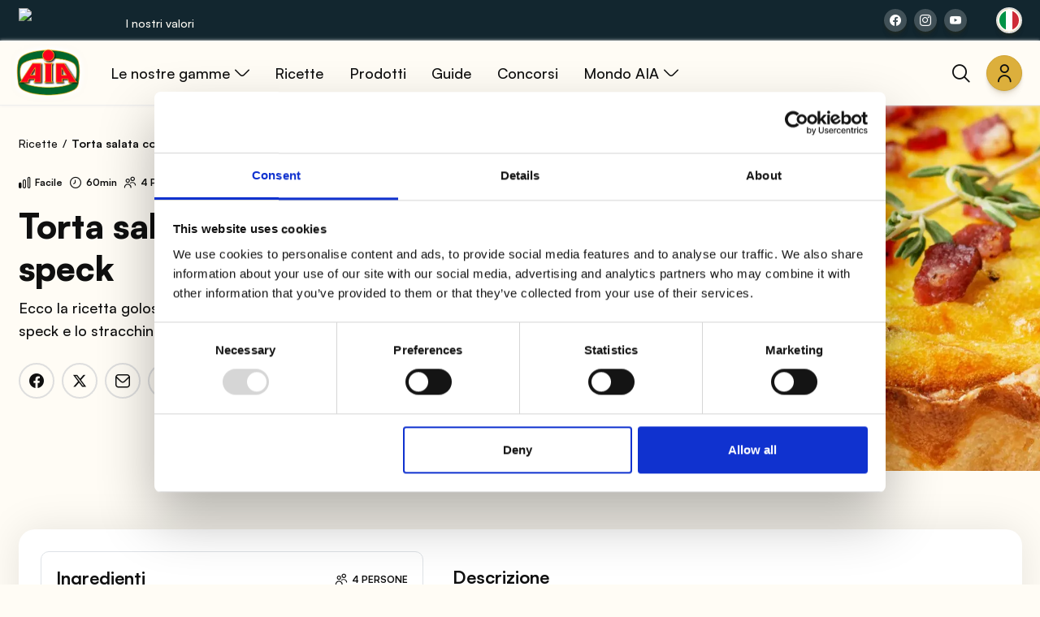

--- FILE ---
content_type: text/html; charset=utf-8
request_url: https://www.aiafood.com/it/ricette/torta-salata-con-zucca-e-speck/
body_size: 20734
content:
<!DOCTYPE html><html lang="it"><head><meta charSet="utf-8"/><meta name="viewport" content="width=device-width,initial-scale=1"/><link rel="canonical" href="https://www.aiafood.com/it/ricette/torta-salata-con-zucca-e-speck/"/><title>Torta salata con zucca e speck | Le Ricette di AIA</title><meta property="og:type" content="recipe"/><meta name="description" content="Ecco la ricetta golosa della torta salata con la zucca, lo speck e lo stracchino, perfetta per tutta la famiglia!"/><meta name="twitter:card" content="summary_large_image"/><meta data-hid="twitter:title" name="twitter:title" property="twitter:title" content="Torta salata con zucca e speck | Le Ricette di AIA"/><meta data-hid="twitter:description" name="twitter:description" property="twitter:description" content="Ecco la ricetta golosa della torta salata con la zucca, lo speck e lo stracchino, perfetta per tutta la famiglia!"/><meta data-hid="twitter:image" name="twitter:image" property="twitter:image" content="https://backoffice.aiafood.com/uploads/torta_salata_con_zucca_e_speck_f795d6687e.jpg"/><meta data-hid="twitter:image:alt" name="twitter:image:alt" property="twitter:image:alt"/><meta prefix="og: http://ogp.me/ns#" data-hid="og:title" name="og:title" property="og:title" content="Torta salata con zucca e speck | Le Ricette di AIA"/><meta prefix="og: http://ogp.me/ns#" data-hid="og:description" name="og:description" property="og:description" content="Ecco la ricetta golosa della torta salata con la zucca, lo speck e lo stracchino, perfetta per tutta la famiglia!"/><meta prefix="og: http://ogp.me/ns#" data-hid="og:image" name="og:image" property="og:image" content="https://backoffice.aiafood.com/uploads/torta_salata_con_zucca_e_speck_f795d6687e.jpg"/><meta prefix="og: http://ogp.me/ns#" data-hid="og:image:alt" name="og:image:alt" property="og:image:alt"/><meta name="robots" content="index, follow"/><link rel="alternate" hrefLang="it" href="https://www.aiafood.com/it/ricette/torta-salata-con-zucca-e-speck"/><link rel="alternate" hrefLang="en" href="https://www.aiafood.com/en/recipes/savory-pie-with-pumpkin-and-speck"/><link rel="alternate" hrefLang="de" href="https://www.aiafood.com/de/rezepte/salziger-kuchen-mit-kuerbis-und-speck"/><script type="application/ld+json">{"@context":"https://schema.org","@type":"BreadcrumbList","itemListElement":[{"@type":"ListItem","position":1,"name":"Ricette","item":"https://www.aiafood.com/it/ricette"},{"@type":"ListItem","position":2,"name":"Torta salata con zucca e speck","item":"https://www.aiafood.com/it/ricette/torta-salata-con-zucca-e-speck/"}]}</script><meta name="next-head-count" content="20"/><meta charSet="utf-8"/><link rel="icon" href="/favicon.ico"/><meta name="theme-color" content="#ffffff"/><link rel="apple-touch-icon" href="/logo.png"/><script>
            window.dataLayer = window.dataLayer || [];
            function gtag() {
              dataLayer.push(arguments);
            }
            gtag('consent', 'default', {
              ad_storage: 'denied',
              analytics_storage: 'denied',
              ad_user_data: 'denied',
              ad_personalization: 'denied',
              wait_for_update: 1500,
            });
            gtag('set', 'ads_data_redaction', true);
          </script><script data-cookieconsent="marketing" type="text/plain">
            !function(f,b,e,v,n,t,s)
              {if(f.fbq)return;n=f.fbq=function(){n.callMethod?
              n.callMethod.apply(n,arguments):n.queue.push(arguments)};
              if(!f._fbq)f._fbq=n;n.push=n;n.loaded=!0;n.version='2.0';
              n.queue=[];t=b.createElement(e);t.async=!0;
              t.src=v;s=b.getElementsByTagName(e)[0];
              s.parentNode.insertBefore(t,s)}(window,document,'script',
              'https://connect.facebook.net/en_US/fbevents.js');
              fbq('init', '1193166205776207'); 
              fbq('track', 'PageView');
          </script><noscript>
              <img height="1" width="1" style="display:none"
              src="https://www.facebook.com/tr?id=1193166205776207&ev=PageView&noscript=1"/>
          </noscript><link rel="preload" href="/_next/static/media/b1dca2a5d44fc7a4.p.woff2" as="font" type="font/woff2" crossorigin="anonymous"/><link rel="preload" href="/_next/static/media/3eb4bb530f30483c.p.woff2" as="font" type="font/woff2" crossorigin="anonymous"/><link rel="preload" href="/_next/static/media/22539d17f3707926.p.woff2" as="font" type="font/woff2" crossorigin="anonymous"/><link rel="preload" href="/_next/static/media/12084922609e6532.p.woff2" as="font" type="font/woff2" crossorigin="anonymous"/><link rel="preload" href="/_next/static/media/c6d20a6ba91d97e6.p.woff2" as="font" type="font/woff2" crossorigin="anonymous"/><link rel="preload" href="/_next/static/css/e86ebb0f789a95d3.css" as="style"/><link rel="stylesheet" href="/_next/static/css/e86ebb0f789a95d3.css" data-n-g=""/><noscript data-n-css=""></noscript><script defer="" nomodule="" src="/_next/static/chunks/polyfills-c67a75d1b6f99dc8.js"></script><script id="Cookiebot" src="https://consent.cookiebot.com/uc.js" data-cbid="93d62623-7157-431b-9f1f-80697287eb24" data-blockingmode="auto" defer="" data-nscript="beforeInteractive"></script><script src="/_next/static/chunks/webpack-ee9f2e91abc3b036.js" defer=""></script><script src="/_next/static/chunks/framework-1f1fb5c07f2be279.js" defer=""></script><script src="/_next/static/chunks/main-2ecd09f0966caec5.js" defer=""></script><script src="/_next/static/chunks/pages/_app-a9670aae8106645c.js" defer=""></script><script src="/_next/static/chunks/e8ab3f79-1a3651a4673512af.js" defer=""></script><script src="/_next/static/chunks/3765-f6fa514cf34403ee.js" defer=""></script><script src="/_next/static/chunks/3815-422a56ae080344d3.js" defer=""></script><script src="/_next/static/chunks/719-5118168fbe4c552c.js" defer=""></script><script src="/_next/static/chunks/6967-fa614d17c2e9f00c.js" defer=""></script><script src="/_next/static/chunks/5484-ed93f6581249acbb.js" defer=""></script><script src="/_next/static/chunks/613-006aabfb1d1dd335.js" defer=""></script><script src="/_next/static/chunks/1369-2e8cd045612f4b8d.js" defer=""></script><script src="/_next/static/chunks/1180-ad15c108d5f631cd.js" defer=""></script><script src="/_next/static/chunks/9668-a4c2186e711f2f09.js" defer=""></script><script src="/_next/static/chunks/pages/recipes/%5Bslug%5D-cc50ed40595aa28e.js" defer=""></script><script src="/_next/static/u9agBq7Dg_TJkpPPvh0TG/_buildManifest.js" defer=""></script><script src="/_next/static/u9agBq7Dg_TJkpPPvh0TG/_ssgManifest.js" defer=""></script></head><body><noscript data-cookieconsent="marketing"><iframe src="https://www.googletagmanager.com/ns.html?id=GTM-5WGVS7B8" height="0" width="0" style="display:none;visibility:hidden"></iframe></noscript><div id="__next"><div class="__className_2c3989 PageTransition "><header class="Header "><div class="Header__wrapper"><div class="Header__top"><div class="container Header__topContainer"><a class="Header__topLogo" href="https://www.gruppoveronesi.it" target="_blank" title="Gruppo veronesi"><img alt="Gruppo veronesi" srcSet="https://backoffice.aiafood.com/uploads/logo_gruppo_veronesi_eefa15e474.svg 1x" src="https://backoffice.aiafood.com/uploads/logo_gruppo_veronesi_eefa15e474.svg" width="120" height="31" decoding="async" data-nimg="1" class="Image" loading="eager" style="color:transparent"/>I nostri valori</a><div class="Header__topNav"><a href="https://www.facebook.com/AIAFood/" class="ButtonIcon ButtonIcon--primary ButtonIcon--xs" target="_blank" aria-label="Share on facebook"><i class="Icon  Icon--facebook"></i></a><a href="https://www.instagram.com/aiafood_/" class="ButtonIcon ButtonIcon--primary ButtonIcon--xs" target="_blank" aria-label="Share on instagram"><i class="Icon  Icon--instagram"></i></a><a href="https://www.youtube.com/channel/UC2Q6EeWn9i5ssqRNPHPS-gw" class="ButtonIcon ButtonIcon--primary ButtonIcon--xs" target="_blank" aria-label="Share on youtube"><i class="Icon  Icon--youtube"></i></a><div class="DropdownCountry Header__language "><button class="ButtonIcon ButtonIcon--primary ButtonIcon--default DropdownCountry__button" aria-label="it"><span class="DropdownCountry__flag"><span class="Flag Flag--it Flag--squared"></span></span></button><div class="DropdownCountry__body"><div class="DropdownCountry__list"><a href="/it" class="Button Button--primary Button--default Button--selected DropdownCountry__option" title="Italiano"><span class="Button__label">Italiano</span><span class="Button__appendIcon"><span class="DropdownCountry__flag"><span class="Flag Flag--it Flag--squared"></span></span></span></a><a href="/en" class="Button Button--primary Button--default DropdownCountry__option" title="English"><span class="Button__label">English</span><span class="Button__appendIcon"><span class="DropdownCountry__flag"><span class="Flag Flag--gb Flag--squared"></span></span></span></a><a href="/de" class="Button Button--primary Button--default DropdownCountry__option" title="Deutch"><span class="Button__label">Deutch</span><span class="Button__appendIcon"><span class="DropdownCountry__flag"><span class="Flag Flag--de Flag--squared"></span></span></span></a></div></div></div></div></div></div><div class="Header__body"><div class="Header__bodyContainer container"><div class="Header__left"><button class="Header__hamburgher" aria-label="Menu"><span></span></button><a class="Header__logo" rel="" href="/it"><img alt="Aia" srcSet="/_next/image/?url=%2Fimages%2Flogo-aia.png&amp;w=280&amp;q=75 1x" src="/_next/image/?url=%2Fimages%2Flogo-aia.png&amp;w=280&amp;q=75" width="92" height="72" decoding="async" data-nimg="1" class="Image" loading="eager" style="color:transparent"/></a><div class="Header__menu"><ul><li><div class="Dropdown"><button class="Button Button--link Button--default Dropdown__button" aria-label="Le nostre gamme"><span class="Button__label">Le nostre gamme</span><span class="Button__appendIcon"><i class="Icon  Icon--angle-down Dropdown__caret"></i></span></button><div class="Dropdown__body"><div class="Dropdown__list"><a class="Button Button--link Button--default Dropdown__option" rel="" title="AIA" href="/it/aia"><span class="Button__prependIcon"><span class="Dropdown__optionPrepend"><picture><img alt="AIA" sizes="100vw" srcSet="/_next/image/?url=https%3A%2F%2Fbackoffice.aiafood.com%2Fuploads%2Fthumbnail_brand_aia_e6b4e8d443.webp&amp;w=320&amp;q=80 320w, /_next/image/?url=https%3A%2F%2Fbackoffice.aiafood.com%2Fuploads%2Fthumbnail_brand_aia_e6b4e8d443.webp&amp;w=500&amp;q=80 500w, /_next/image/?url=https%3A%2F%2Fbackoffice.aiafood.com%2Fuploads%2Fthumbnail_brand_aia_e6b4e8d443.webp&amp;w=750&amp;q=80 750w, /_next/image/?url=https%3A%2F%2Fbackoffice.aiafood.com%2Fuploads%2Fthumbnail_brand_aia_e6b4e8d443.webp&amp;w=768&amp;q=80 768w, /_next/image/?url=https%3A%2F%2Fbackoffice.aiafood.com%2Fuploads%2Fthumbnail_brand_aia_e6b4e8d443.webp&amp;w=1000&amp;q=80 1000w, /_next/image/?url=https%3A%2F%2Fbackoffice.aiafood.com%2Fuploads%2Fthumbnail_brand_aia_e6b4e8d443.webp&amp;w=1024&amp;q=80 1024w, /_next/image/?url=https%3A%2F%2Fbackoffice.aiafood.com%2Fuploads%2Fthumbnail_brand_aia_e6b4e8d443.webp&amp;w=1440&amp;q=80 1440w, /_next/image/?url=https%3A%2F%2Fbackoffice.aiafood.com%2Fuploads%2Fthumbnail_brand_aia_e6b4e8d443.webp&amp;w=1920&amp;q=80 1920w" src="/_next/image/?url=https%3A%2F%2Fbackoffice.aiafood.com%2Fuploads%2Fthumbnail_brand_aia_e6b4e8d443.webp&amp;w=1920&amp;q=80" width="280" height="204" decoding="async" data-nimg="1" class="Image" loading="lazy" style="color:transparent"/></picture></span></span><span class="Button__label">AIA</span></a><a class="Button Button--link Button--default Dropdown__option" rel="" title="Wudy" href="/it/wudy"><span class="Button__prependIcon"><span class="Dropdown__optionPrepend"><img alt="Wudy" srcSet="/_next/image/?url=https%3A%2F%2Fbackoffice.aiafood.com%2Fuploads%2Fwudy_efbc8ddee6.png&amp;w=280&amp;q=75 1x" src="/_next/image/?url=https%3A%2F%2Fbackoffice.aiafood.com%2Fuploads%2Fwudy_efbc8ddee6.png&amp;w=280&amp;q=75" width="119" height="61" decoding="async" data-nimg="1" class="Image" loading="lazy" style="color:transparent"/></span></span><span class="Button__label">Wudy</span></a><a class="Button Button--link Button--default Dropdown__option" rel="" title="BonRoll" href="/it/bon-roll"><span class="Button__prependIcon"><span class="Dropdown__optionPrepend"><picture><img alt="BonRoll" sizes="100vw" srcSet="/_next/image/?url=https%3A%2F%2Fbackoffice.aiafood.com%2Fuploads%2Fthumbnail_Bon_Roll_AIA_Logo_320_bdb92aef06.webp&amp;w=320&amp;q=80 320w, /_next/image/?url=https%3A%2F%2Fbackoffice.aiafood.com%2Fuploads%2Fthumbnail_Bon_Roll_AIA_Logo_320_bdb92aef06.webp&amp;w=500&amp;q=80 500w, /_next/image/?url=https%3A%2F%2Fbackoffice.aiafood.com%2Fuploads%2Fthumbnail_Bon_Roll_AIA_Logo_320_bdb92aef06.webp&amp;w=750&amp;q=80 750w, /_next/image/?url=https%3A%2F%2Fbackoffice.aiafood.com%2Fuploads%2Fthumbnail_Bon_Roll_AIA_Logo_320_bdb92aef06.webp&amp;w=768&amp;q=80 768w, /_next/image/?url=https%3A%2F%2Fbackoffice.aiafood.com%2Fuploads%2Fthumbnail_Bon_Roll_AIA_Logo_320_bdb92aef06.webp&amp;w=1000&amp;q=80 1000w, /_next/image/?url=https%3A%2F%2Fbackoffice.aiafood.com%2Fuploads%2Fthumbnail_Bon_Roll_AIA_Logo_320_bdb92aef06.webp&amp;w=1024&amp;q=80 1024w, /_next/image/?url=https%3A%2F%2Fbackoffice.aiafood.com%2Fuploads%2Fthumbnail_Bon_Roll_AIA_Logo_320_bdb92aef06.webp&amp;w=1440&amp;q=80 1440w, /_next/image/?url=https%3A%2F%2Fbackoffice.aiafood.com%2Fuploads%2Fthumbnail_Bon_Roll_AIA_Logo_320_bdb92aef06.webp&amp;w=1920&amp;q=80 1920w" src="/_next/image/?url=https%3A%2F%2Fbackoffice.aiafood.com%2Fuploads%2Fthumbnail_Bon_Roll_AIA_Logo_320_bdb92aef06.webp&amp;w=1920&amp;q=80" width="280" height="144" decoding="async" data-nimg="1" class="Image" loading="lazy" style="color:transparent"/></picture></span></span><span class="Button__label">BonRoll</span></a><a class="Button Button--link Button--default Dropdown__option" rel="" title="AeQuilibrium" href="/it/aequilibrium"><span class="Button__prependIcon"><span class="Dropdown__optionPrepend"><picture><img alt="AeQuilibrium" sizes="100vw" srcSet="/_next/image/?url=https%3A%2F%2Fbackoffice.aiafood.com%2Fuploads%2Fthumbnail_brand_aequilibrium_8ca01a9124.webp&amp;w=320&amp;q=80 320w, /_next/image/?url=https%3A%2F%2Fbackoffice.aiafood.com%2Fuploads%2Fthumbnail_brand_aequilibrium_8ca01a9124.webp&amp;w=500&amp;q=80 500w, /_next/image/?url=https%3A%2F%2Fbackoffice.aiafood.com%2Fuploads%2Fthumbnail_brand_aequilibrium_8ca01a9124.webp&amp;w=750&amp;q=80 750w, /_next/image/?url=https%3A%2F%2Fbackoffice.aiafood.com%2Fuploads%2Fthumbnail_brand_aequilibrium_8ca01a9124.webp&amp;w=768&amp;q=80 768w, /_next/image/?url=https%3A%2F%2Fbackoffice.aiafood.com%2Fuploads%2Fthumbnail_brand_aequilibrium_8ca01a9124.webp&amp;w=1000&amp;q=80 1000w, /_next/image/?url=https%3A%2F%2Fbackoffice.aiafood.com%2Fuploads%2Fthumbnail_brand_aequilibrium_8ca01a9124.webp&amp;w=1024&amp;q=80 1024w, /_next/image/?url=https%3A%2F%2Fbackoffice.aiafood.com%2Fuploads%2Fthumbnail_brand_aequilibrium_8ca01a9124.webp&amp;w=1440&amp;q=80 1440w, /_next/image/?url=https%3A%2F%2Fbackoffice.aiafood.com%2Fuploads%2Fthumbnail_brand_aequilibrium_8ca01a9124.webp&amp;w=1920&amp;q=80 1920w" src="/_next/image/?url=https%3A%2F%2Fbackoffice.aiafood.com%2Fuploads%2Fthumbnail_brand_aequilibrium_8ca01a9124.webp&amp;w=1920&amp;q=80" width="280" height="106" decoding="async" data-nimg="1" class="Image" loading="lazy" style="color:transparent"/></picture></span></span><span class="Button__label">AeQuilibrium</span></a><a class="Button Button--link Button--default Dropdown__option" rel="" title="Uova" href="/it/aia/uova"><span class="Button__prependIcon"><span class="Dropdown__optionPrepend"><picture><img alt="Uova" sizes="100vw" srcSet="/_next/image/?url=https%3A%2F%2Fbackoffice.aiafood.com%2Fuploads%2Fthumbnail_brand_aia_e6b4e8d443.webp&amp;w=320&amp;q=80 320w, /_next/image/?url=https%3A%2F%2Fbackoffice.aiafood.com%2Fuploads%2Fthumbnail_brand_aia_e6b4e8d443.webp&amp;w=500&amp;q=80 500w, /_next/image/?url=https%3A%2F%2Fbackoffice.aiafood.com%2Fuploads%2Fthumbnail_brand_aia_e6b4e8d443.webp&amp;w=750&amp;q=80 750w, /_next/image/?url=https%3A%2F%2Fbackoffice.aiafood.com%2Fuploads%2Fthumbnail_brand_aia_e6b4e8d443.webp&amp;w=768&amp;q=80 768w, /_next/image/?url=https%3A%2F%2Fbackoffice.aiafood.com%2Fuploads%2Fthumbnail_brand_aia_e6b4e8d443.webp&amp;w=1000&amp;q=80 1000w, /_next/image/?url=https%3A%2F%2Fbackoffice.aiafood.com%2Fuploads%2Fthumbnail_brand_aia_e6b4e8d443.webp&amp;w=1024&amp;q=80 1024w, /_next/image/?url=https%3A%2F%2Fbackoffice.aiafood.com%2Fuploads%2Fthumbnail_brand_aia_e6b4e8d443.webp&amp;w=1440&amp;q=80 1440w, /_next/image/?url=https%3A%2F%2Fbackoffice.aiafood.com%2Fuploads%2Fthumbnail_brand_aia_e6b4e8d443.webp&amp;w=1920&amp;q=80 1920w" src="/_next/image/?url=https%3A%2F%2Fbackoffice.aiafood.com%2Fuploads%2Fthumbnail_brand_aia_e6b4e8d443.webp&amp;w=1920&amp;q=80" width="280" height="204" decoding="async" data-nimg="1" class="Image" loading="lazy" style="color:transparent"/></picture></span></span><span class="Button__label">Uova</span></a><a class="Button Button--link Button--default Dropdown__option" rel="" title="Carne al fuoco" href="/it/carne-al-fuoco"><span class="Button__prependIcon"><span class="Dropdown__optionPrepend"><picture><img alt="Carne al fuoco" sizes="100vw" srcSet="/_next/image/?url=https%3A%2F%2Fbackoffice.aiafood.com%2Fuploads%2Fthumbnail_Logo_Aia_Carne_Al_Fuoco_MOD_CMYK_LC_01_4a6d998065.webp&amp;w=320&amp;q=80 320w, /_next/image/?url=https%3A%2F%2Fbackoffice.aiafood.com%2Fuploads%2Fthumbnail_Logo_Aia_Carne_Al_Fuoco_MOD_CMYK_LC_01_4a6d998065.webp&amp;w=500&amp;q=80 500w, /_next/image/?url=https%3A%2F%2Fbackoffice.aiafood.com%2Fuploads%2Fthumbnail_Logo_Aia_Carne_Al_Fuoco_MOD_CMYK_LC_01_4a6d998065.webp&amp;w=750&amp;q=80 750w, /_next/image/?url=https%3A%2F%2Fbackoffice.aiafood.com%2Fuploads%2Fthumbnail_Logo_Aia_Carne_Al_Fuoco_MOD_CMYK_LC_01_4a6d998065.webp&amp;w=768&amp;q=80 768w, /_next/image/?url=https%3A%2F%2Fbackoffice.aiafood.com%2Fuploads%2Fthumbnail_Logo_Aia_Carne_Al_Fuoco_MOD_CMYK_LC_01_4a6d998065.webp&amp;w=1000&amp;q=80 1000w, /_next/image/?url=https%3A%2F%2Fbackoffice.aiafood.com%2Fuploads%2Fthumbnail_Logo_Aia_Carne_Al_Fuoco_MOD_CMYK_LC_01_4a6d998065.webp&amp;w=1024&amp;q=80 1024w, /_next/image/?url=https%3A%2F%2Fbackoffice.aiafood.com%2Fuploads%2Fthumbnail_Logo_Aia_Carne_Al_Fuoco_MOD_CMYK_LC_01_4a6d998065.webp&amp;w=1440&amp;q=80 1440w, /_next/image/?url=https%3A%2F%2Fbackoffice.aiafood.com%2Fuploads%2Fthumbnail_Logo_Aia_Carne_Al_Fuoco_MOD_CMYK_LC_01_4a6d998065.webp&amp;w=1920&amp;q=80 1920w" src="/_next/image/?url=https%3A%2F%2Fbackoffice.aiafood.com%2Fuploads%2Fthumbnail_Logo_Aia_Carne_Al_Fuoco_MOD_CMYK_LC_01_4a6d998065.webp&amp;w=1920&amp;q=80" width="280" height="102" decoding="async" data-nimg="1" class="Image" loading="lazy" style="color:transparent"/></picture></span></span><span class="Button__label">Carne al fuoco</span></a><a class="Button Button--link Button--default Dropdown__option" rel="" title="Spinacine" href="/it/spinacine"><span class="Button__prependIcon"><span class="Dropdown__optionPrepend"><picture><img alt="Spinacine" sizes="100vw" srcSet="/_next/image/?url=https%3A%2F%2Fbackoffice.aiafood.com%2Fuploads%2Fthumbnail_FORMATO_LOGHI_Spinacine_TV_334fd8e78d.webp&amp;w=320&amp;q=80 320w, /_next/image/?url=https%3A%2F%2Fbackoffice.aiafood.com%2Fuploads%2Fthumbnail_FORMATO_LOGHI_Spinacine_TV_334fd8e78d.webp&amp;w=500&amp;q=80 500w, /_next/image/?url=https%3A%2F%2Fbackoffice.aiafood.com%2Fuploads%2Fthumbnail_FORMATO_LOGHI_Spinacine_TV_334fd8e78d.webp&amp;w=750&amp;q=80 750w, /_next/image/?url=https%3A%2F%2Fbackoffice.aiafood.com%2Fuploads%2Fthumbnail_FORMATO_LOGHI_Spinacine_TV_334fd8e78d.webp&amp;w=768&amp;q=80 768w, /_next/image/?url=https%3A%2F%2Fbackoffice.aiafood.com%2Fuploads%2Fthumbnail_FORMATO_LOGHI_Spinacine_TV_334fd8e78d.webp&amp;w=1000&amp;q=80 1000w, /_next/image/?url=https%3A%2F%2Fbackoffice.aiafood.com%2Fuploads%2Fthumbnail_FORMATO_LOGHI_Spinacine_TV_334fd8e78d.webp&amp;w=1024&amp;q=80 1024w, /_next/image/?url=https%3A%2F%2Fbackoffice.aiafood.com%2Fuploads%2Fthumbnail_FORMATO_LOGHI_Spinacine_TV_334fd8e78d.webp&amp;w=1440&amp;q=80 1440w, /_next/image/?url=https%3A%2F%2Fbackoffice.aiafood.com%2Fuploads%2Fthumbnail_FORMATO_LOGHI_Spinacine_TV_334fd8e78d.webp&amp;w=1920&amp;q=80 1920w" src="/_next/image/?url=https%3A%2F%2Fbackoffice.aiafood.com%2Fuploads%2Fthumbnail_FORMATO_LOGHI_Spinacine_TV_334fd8e78d.webp&amp;w=1920&amp;q=80" width="280" height="165" decoding="async" data-nimg="1" class="Image" loading="lazy" style="color:transparent"/></picture></span></span><span class="Button__label">Spinacine</span></a><a class="Button Button--link Button--default Dropdown__option" rel="" title="Gran Dorate" href="/it/semplicemente"><span class="Button__prependIcon"><span class="Dropdown__optionPrepend"><picture><img alt="Gran Dorate" sizes="100vw" srcSet="/_next/image/?url=https%3A%2F%2Fbackoffice.aiafood.com%2Fuploads%2Fthumbnail_pm_Gran_Dorate_AIA_Logob_200x197_09a12c8e0b.webp&amp;w=320&amp;q=80 320w, /_next/image/?url=https%3A%2F%2Fbackoffice.aiafood.com%2Fuploads%2Fthumbnail_pm_Gran_Dorate_AIA_Logob_200x197_09a12c8e0b.webp&amp;w=500&amp;q=80 500w, /_next/image/?url=https%3A%2F%2Fbackoffice.aiafood.com%2Fuploads%2Fthumbnail_pm_Gran_Dorate_AIA_Logob_200x197_09a12c8e0b.webp&amp;w=750&amp;q=80 750w, /_next/image/?url=https%3A%2F%2Fbackoffice.aiafood.com%2Fuploads%2Fthumbnail_pm_Gran_Dorate_AIA_Logob_200x197_09a12c8e0b.webp&amp;w=768&amp;q=80 768w, /_next/image/?url=https%3A%2F%2Fbackoffice.aiafood.com%2Fuploads%2Fthumbnail_pm_Gran_Dorate_AIA_Logob_200x197_09a12c8e0b.webp&amp;w=1000&amp;q=80 1000w, /_next/image/?url=https%3A%2F%2Fbackoffice.aiafood.com%2Fuploads%2Fthumbnail_pm_Gran_Dorate_AIA_Logob_200x197_09a12c8e0b.webp&amp;w=1024&amp;q=80 1024w, /_next/image/?url=https%3A%2F%2Fbackoffice.aiafood.com%2Fuploads%2Fthumbnail_pm_Gran_Dorate_AIA_Logob_200x197_09a12c8e0b.webp&amp;w=1440&amp;q=80 1440w, /_next/image/?url=https%3A%2F%2Fbackoffice.aiafood.com%2Fuploads%2Fthumbnail_pm_Gran_Dorate_AIA_Logob_200x197_09a12c8e0b.webp&amp;w=1920&amp;q=80 1920w" src="/_next/image/?url=https%3A%2F%2Fbackoffice.aiafood.com%2Fuploads%2Fthumbnail_pm_Gran_Dorate_AIA_Logob_200x197_09a12c8e0b.webp&amp;w=1920&amp;q=80" width="280" height="276" decoding="async" data-nimg="1" class="Image" loading="lazy" style="color:transparent"/></picture></span></span><span class="Button__label">Gran Dorate</span></a></div></div></div></li><li><a class="Button Button--link Button--default" rel="" title="Ricette" href="/it/ricette"><span class="Button__label">Ricette</span></a></li><li><a class="Button Button--link Button--default" rel="" title="Prodotti" href="/it/prodotti"><span class="Button__label">Prodotti</span></a></li><li><a class="Button Button--link Button--default" rel="" title="Guide" href="/it/guide"><span class="Button__label">Guide</span></a></li><li><a class="Button Button--link Button--default" rel="" title="Concorsi" href="/it/concorsi"><span class="Button__label">Concorsi</span></a></li><li><div class="Dropdown"><button class="Button Button--link Button--default Dropdown__button" aria-label="Mondo AIA"><span class="Button__label">Mondo AIA</span><span class="Button__appendIcon"><i class="Icon  Icon--angle-down Dropdown__caret"></i></span></button><div class="Dropdown__body"><div class="Dropdown__list"><a class="Button Button--link Button--default Dropdown__option" rel="" title="Il nostro impegno" href="/it/il-nostro-impegno"><span class="Button__label">Il nostro impegno</span></a><a class="Button Button--link Button--default Dropdown__option" rel="" title="News" href="/it/notizie"><span class="Button__label">News</span></a><a class="Button Button--link Button--default Dropdown__option" rel="" title="I nostri spacci" href="/it/i-nostri-spacci"><span class="Button__label">I nostri spacci</span></a><a class="Button Button--link Button--default Dropdown__option" rel="" title="Archivio spot" href="/it/archivio-spot"><span class="Button__label">Archivio spot</span></a><a class="Button Button--link Button--default Dropdown__option" rel="" title="Egg professional" href="/it/uova-professionali"><span class="Button__label">Egg professional</span></a></div></div></div></li></ul></div><div class="Header__searchBar"><div class="Header__searchBar__form"><div class="sc-dcJsrY eUeawN"><div class="wrapper"><div class="sc-fqkvVR bNTaAG"><svg class="sc-aXZVg kXmFEq search-icon" width="20" height="20" focusable="false" xmlns="http://www.w3.org/2000/svg" viewBox="0 0 24 24"><path d="M15.5 14h-.79l-.28-.27C15.41 12.59 16 11.11 16 9.5 16 5.91 13.09 3 9.5 3S3 5.91 3 9.5 5.91 16 9.5 16c1.61 0 3.09-.59 4.23-1.57l.27.28v.79l5 4.99L20.49 19l-4.99-5zm-6 0C7.01 14 5 11.99 5 9.5S7.01 5 9.5 5 14 7.01 14 9.5 11.99 14 9.5 14z"></path></svg><input type="text" spellcheck="false" placeholder="Cerca una ricetta, un prodotto..." data-test="search-input" value=""/></div></div></div></div><button class="Button Button--link-secondary Button--xs Header__searchBar__closeButton" aria-label="Annulla"><span class="Button__label">Annulla</span></button></div></div><div class="Header__right"><button class="ButtonIcon ButtonIcon--outline ButtonIcon--default ButtonIcon--noBorder Header__searchButton" aria-label="Search"><i class="Icon  Icon--search"></i></button><a href="https://areapersonale.aiafood.com/contacts/sign_in" class="ButtonIcon ButtonIcon--primary ButtonIcon--default" target="_blank" aria-label="Reserved Area" id="reservedAreaButton"><i class="Icon  Icon--user"></i></a></div></div></div></div></header><!--$!--><template data-dgst="DYNAMIC_SERVER_USAGE"></template><!--/$--><main class="MainContainer MainContainer--light"><div class="PageHeader  PageHeader--hasMedia"><div class="container"><div class="Hero"><div class="row gx-6"><div class="col-lg-5"><div class="Hero__body"><span><div class="AnimateBox AnimateBox--fadeInUp is-set"><ul class="Breadcrumb mb-4"><li><a rel="" href="/it/ricette">Ricette</a></li><li><span>Torta salata con zucca e speck</span></li></ul></div><div class="AnimateBox AnimateBox--fadeInUp AnimateBox--delay-01 is-set"><div class="TagGroup mb-2"><div class="Tag Tag--transparent"><span class="Tag__icon Tag__icon--prepend"><i class="Icon  Icon--signal-alt"></i></span><span class="Tag__label">Facile</span></div><div class="Tag Tag--transparent"><span class="Tag__icon Tag__icon--prepend"><i class="Icon  Icon--clock"></i></span><span class="Tag__label">60min</span></div><div class="Tag Tag--transparent"><span class="Tag__icon Tag__icon--prepend"><i class="Icon  Icon--users"></i></span><span class="Tag__label">4 Persone</span></div></div></div><div class="AnimateBox AnimateBox--fadeInUp AnimateBox--delay-02 is-set"><h1 class="Title Title--xl mb-2">Torta salata con zucca e speck</h1></div><div class="AnimateBox AnimateBox--fadeInUp AnimateBox--delay-01 is-set"><div class="RichTextContainer">Ecco la ricetta golosa della torta salata con la zucca, lo speck e lo stracchino, perfetta per tutta la famiglia!</div></div><div class="AnimateBox AnimateBox--fadeInUp AnimateBox--delay-04 is-set"><div class="ButtonGroup mt-3 ButtonGroup--forceInline"><div class="Sharer Sharer--inline"><div class="Sharer__list"><button aria-label="facebook" class="react-share__ShareButton Sharer__button"><i class="Icon  Icon--facebook"></i></button><button aria-label="twitter" class="react-share__ShareButton Sharer__button"><i class="Icon  Icon--twitter"></i></button><button aria-label="email" class="react-share__ShareButton Sharer__button"><i class="Icon  Icon--envelope"></i></button><button aria-label="whatsapp" class="react-share__ShareButton Sharer__button"><i class="Icon  Icon--whatsapp"></i></button></div><div class="Sharer__modalButton"><button class="Button Button--outline-secondary Button--default" aria-label="Condividi"><span class="Button__label">Condividi</span><span class="Button__appendIcon"><i class="Icon  Icon--share"></i></span></button></div></div></div></div></span></div></div><div class="col-lg-7"><div class="Hero__media"><picture><source media="(max-width:
            280px)" srcSet="https://backoffice.aiafood.com/uploads/thumbnail_torta_salata_con_zucca_e_speck_f795d6687e.webp"/><source media="(max-width:
            500px)" srcSet="https://backoffice.aiafood.com/uploads/small_torta_salata_con_zucca_e_speck_f795d6687e.webp"/><source media="(max-width:
            750px)" srcSet="https://backoffice.aiafood.com/uploads/medium_torta_salata_con_zucca_e_speck_f795d6687e.webp"/><source media="(max-width:
            1000px)" srcSet="https://backoffice.aiafood.com/uploads/large_torta_salata_con_zucca_e_speck_f795d6687e.webp"/><source media="(max-width:
            1170px)" srcSet="https://backoffice.aiafood.com/uploads/xl_torta_salata_con_zucca_e_speck_f795d6687e.webp"/><img sizes="100vw" srcSet="/_next/image/?url=https%3A%2F%2Fbackoffice.aiafood.com%2Fuploads%2Fxxl_torta_salata_con_zucca_e_speck_f795d6687e.webp&amp;w=320&amp;q=80 320w, /_next/image/?url=https%3A%2F%2Fbackoffice.aiafood.com%2Fuploads%2Fxxl_torta_salata_con_zucca_e_speck_f795d6687e.webp&amp;w=500&amp;q=80 500w, /_next/image/?url=https%3A%2F%2Fbackoffice.aiafood.com%2Fuploads%2Fxxl_torta_salata_con_zucca_e_speck_f795d6687e.webp&amp;w=750&amp;q=80 750w, /_next/image/?url=https%3A%2F%2Fbackoffice.aiafood.com%2Fuploads%2Fxxl_torta_salata_con_zucca_e_speck_f795d6687e.webp&amp;w=768&amp;q=80 768w, /_next/image/?url=https%3A%2F%2Fbackoffice.aiafood.com%2Fuploads%2Fxxl_torta_salata_con_zucca_e_speck_f795d6687e.webp&amp;w=1000&amp;q=80 1000w, /_next/image/?url=https%3A%2F%2Fbackoffice.aiafood.com%2Fuploads%2Fxxl_torta_salata_con_zucca_e_speck_f795d6687e.webp&amp;w=1024&amp;q=80 1024w, /_next/image/?url=https%3A%2F%2Fbackoffice.aiafood.com%2Fuploads%2Fxxl_torta_salata_con_zucca_e_speck_f795d6687e.webp&amp;w=1440&amp;q=80 1440w, /_next/image/?url=https%3A%2F%2Fbackoffice.aiafood.com%2Fuploads%2Fxxl_torta_salata_con_zucca_e_speck_f795d6687e.webp&amp;w=1920&amp;q=80 1920w" src="/_next/image/?url=https%3A%2F%2Fbackoffice.aiafood.com%2Fuploads%2Fxxl_torta_salata_con_zucca_e_speck_f795d6687e.webp&amp;w=1920&amp;q=80" width="1170" height="1170" decoding="async" data-nimg="1" class="Image" loading="lazy" style="color:transparent"/></picture></div></div></div></div></div></div><section class="Section Section--default"><div class="Section__content"><div class="container"><div class="AnimateBox AnimateBox--fadeInUp is-set"><div class="Paper Paper--default  p-lg-4"><div class="row gx-5"><div class="order-2 order-lg-0 mt-5 mt-lg-0 col-lg-5 col-xxl-4"><div class="Ingredients"><div class="Ingredients__header"><h3 class="Title Title--default mb-1">Ingredienti</h3><div class="Tag Tag--transparent Tag--uppercase"><span class="Tag__icon Tag__icon--prepend"><i class="Icon  Icon--users"></i></span><span class="Tag__label">4 Persone</span></div></div><div class="Ingredients__list"><div class="Ingredients__listItem">1 uovo<strong></strong></div><div class="Ingredients__listItem">1 rotolo di pasta sfoglia<strong></strong></div><div class="Ingredients__listItem">100 g di speck<strong></strong></div><div class="Ingredients__listItem">250 g di zucca<strong></strong></div><div class="Ingredients__listItem">200 g di stracchino<strong></strong></div><div class="Ingredients__listItem">1 cucchiaio di Parmigiano grattugiato<strong></strong></div><div class="Ingredients__listItem">Sale<strong></strong></div><div class="Ingredients__listItem">Pepe<strong></strong></div></div><div class="Ingredients__clipboard"><button class="Button Button--primary Button--default Button--fullWidthOnMobile" aria-label="Copia ingredienti"><span class="Button__label">Copia ingredienti</span><span class="Button__appendIcon"><i class="Icon  Icon--copy"></i></span></button></div></div></div><div class="col-lg-7 col-xxl-8"><h2 class="Title Title--default mt-3">Descrizione</h2><div class="RichTextContainer"><p>La&nbsp;<strong>ricetta della torta salata con zucca e speck</strong>&nbsp;non è solo facile e veloce da preparare, ma anche perfetta per essere gustata in occasione di una&nbsp;<strong><u>merenda</u></strong>&nbsp;o un&nbsp;<strong><u>brunch domenicale</u></strong>.</p><p>Realizzata con ingredienti buoni e genuini, la&nbsp;<strong>torta salata con zucca e speck</strong>&nbsp;è l’ideale per un&nbsp;<strong><u>aperitivo</u></strong>,&nbsp;una&nbsp;<strong><u>cena con gli amici</u></strong>&nbsp;o un&nbsp;<strong><u>pranzo della domenica</u></strong>&nbsp;e può essere anche messa nella&nbsp;<strong><u>schiscetta</u></strong>&nbsp;da portare in ufficio per la&nbsp;<strong><u>pausa pranzo</u></strong>.</p><p>Ecco&nbsp;<strong>la ricetta completa della torta salata con zucca e speck</strong>!</p></div><div class="row has-cards mt-5"><div class="col-6 col-md-4 col-lg-4 col-xl-3"><article class="Card Card--default Card--shadow CardProduct CardProduct--ratio1by1"><div class="Card__media"><div class="CardProduct__imageWrapper" style="background-color:#E8DBC7"><a rel="" href="/it/prodotti/6-uova-pastagialla-allevate-terra-medie"><picture><source media="(max-width:
            280px)" srcSet="https://backoffice.aiafood.com/uploads/thumbnail_B5360_52df43b5bc.webp"/><img sizes="100vw" srcSet="/_next/image/?url=https%3A%2F%2Fbackoffice.aiafood.com%2Fuploads%2Fsmall_B5360_52df43b5bc.webp&amp;w=320&amp;q=80 320w, /_next/image/?url=https%3A%2F%2Fbackoffice.aiafood.com%2Fuploads%2Fsmall_B5360_52df43b5bc.webp&amp;w=500&amp;q=80 500w, /_next/image/?url=https%3A%2F%2Fbackoffice.aiafood.com%2Fuploads%2Fsmall_B5360_52df43b5bc.webp&amp;w=750&amp;q=80 750w, /_next/image/?url=https%3A%2F%2Fbackoffice.aiafood.com%2Fuploads%2Fsmall_B5360_52df43b5bc.webp&amp;w=768&amp;q=80 768w, /_next/image/?url=https%3A%2F%2Fbackoffice.aiafood.com%2Fuploads%2Fsmall_B5360_52df43b5bc.webp&amp;w=1000&amp;q=80 1000w, /_next/image/?url=https%3A%2F%2Fbackoffice.aiafood.com%2Fuploads%2Fsmall_B5360_52df43b5bc.webp&amp;w=1024&amp;q=80 1024w, /_next/image/?url=https%3A%2F%2Fbackoffice.aiafood.com%2Fuploads%2Fsmall_B5360_52df43b5bc.webp&amp;w=1440&amp;q=80 1440w, /_next/image/?url=https%3A%2F%2Fbackoffice.aiafood.com%2Fuploads%2Fsmall_B5360_52df43b5bc.webp&amp;w=1920&amp;q=80 1920w" src="/_next/image/?url=https%3A%2F%2Fbackoffice.aiafood.com%2Fuploads%2Fsmall_B5360_52df43b5bc.webp&amp;w=1920&amp;q=80" width="500" height="500" decoding="async" data-nimg="1" class="Image" loading="lazy" style="color:transparent"/></picture></a></div></div><div class="Card__content"><div class="Card__header"></div><div class="Card__body"><h3 class="CardProduct__title"><a rel="" href="/it/prodotti/6-uova-pastagialla-allevate-terra-medie">6 Uova Pastagialla Allevate a Terra medie</a></h3></div><div class="Card__footer"><img srcSet="https://backoffice.aiafood.com/uploads/logo_aia_7afa0707fc.svg 1x, https://backoffice.aiafood.com/uploads/logo_aia_7afa0707fc.svg 2x" src="https://backoffice.aiafood.com/uploads/logo_aia_7afa0707fc.svg" width="276" height="208" decoding="async" data-nimg="1" class="Image CardProduct__brand" loading="lazy" style="color:transparent"/></div></div></article></div></div></div></div></div></div></div></div></section><section class="Section Section--default"><div class="Section__content"><div class="AsideContainer"><div class="AsideContainer__inner"><div class="AsideContainer__body"><section class="Section Section--default"><div class="Section__content"><div class="AnimateBox AnimateBox--fadeInUp is-set"><h2 class="Title Title--default mb-5">Procedimento</h2></div><div class="AnimateBox AnimateBox--fadeInUp AnimateBox--delay-01 is-set"><div class="StepList"><div class="StepListItem"><div class="StepListItem__header"><div class="StepListItem__step" style="background-color:#DCAF3C">1</div></div><div class="StepListItem__body"><div class="RichTextContainer"><p><strong>Dopo aver pulito la zucca</strong>, tagliatela a cubetti e poi <strong><a href="/it/guide/come-cucinare-vapore/">cuocetela a vapore</a></strong> per circa&nbsp;<strong>10 minuti</strong>. Una volta cotta, mettetela in una ciotola, all’interno della quale porrete anche lo&nbsp;<strong>speck&nbsp;</strong>tagliato a cubetti e lo&nbsp;<strong>stracchino</strong>.</p></div></div></div><div class="StepListItem"><div class="StepListItem__header"><div class="StepListItem__step" style="background-color:#DCAF3C">2</div></div><div class="StepListItem__body"><div class="RichTextContainer"><p>Mescolate in modo da amalgamare bene tutti gli ingredienti e aggiungete poi anche l’<strong><u>uovo</u></strong>, il&nbsp;<strong>parmigiano&nbsp;</strong>grattugiato, un pizzico di&nbsp;<strong>sale</strong>&nbsp;e uno di&nbsp;<strong>pepe</strong>.</p></div></div></div><div class="StepListItem"><div class="StepListItem__header"><div class="StepListItem__step" style="background-color:#DCAF3C">3</div></div><div class="StepListItem__body"><div class="RichTextContainer"><p>Rivestite uno stampo per <strong>crostate</strong> con della carta da forno e adagiateci poi la&nbsp;<strong><a href="/it/guide/pasta-sfoglia-tutti-gli-errori-da-evitare/">pasta sfoglia&nbsp;</a></strong>che bucherellerete alla base con i rebbi di una forchetta.</p></div></div></div><div class="StepListItem"><div class="StepListItem__header"><div class="StepListItem__step" style="background-color:#DCAF3C">4</div></div><div class="StepListItem__body"><div class="RichTextContainer"><p>Versate adesso il composto di&nbsp;<strong>zucca</strong>&nbsp;e&nbsp;<strong>speck</strong>&nbsp;nella&nbsp;<strong>pasta sfoglia</strong>&nbsp;e arricciate i bordi della&nbsp;<strong>torta salata</strong>.&nbsp;Cuocete inforno preriscaldato a&nbsp;<strong>190°C</strong>&nbsp;per circa&nbsp;<strong>mezz’ora</strong>.</p></div></div></div></div></div></div></section><div class="AnimateBox AnimateBox--fadeInUp is-set"><p class="xs-text mt-5"><i>Le indicazioni relative al prodotto potrebbero subire delle modifiche causando temporaneamente variazioni tra le informazioni presenti su questa pagina e quelle riportate sull&#x27;etichetta del prodotto. Vi invitiamo quindi a verificare e considerare sempre le informazioni riportate sull&#x27;etichetta del prodotto prima di utilizzarlo e consumarlo.</i></p></div></div><div class="Paper Paper--default  AsideContainer__aside" style="background-color:#E8DBC7"><div class="AnimateBox AnimateBox--fadeInUp AnimateBox--delay-01 is-set"><h3 class="Title Title--default mb-2" style="color:#DCAF3C">Consigli</h3><div class="RichTextContainer"><p>Per la preparazione di questa semplice ricetta, potrete scegliere <strong><a href="/it/guide/tutte-le-varieta-della-zucca/">diverse tipologie di zucca</a></strong>. Data la morbidezza della sua polpa, potrete scegliere <strong>la zucca mantovana, </strong>ideale anche per la preparazione degli&nbsp;<strong><a href="/it/ricette/gnocchi-con-crema-di-zucca-la-ricetta-golosa/">gnocchi</a></strong> e dalla&nbsp;<strong>polpa soda, dolciastra e molto aromatica</strong>. Un’altra varietà molto comune e indicata per questa preparazione, è la zucca Marina di Chioggia caratterizzata dalla sua scorza verde. La polpa di questa zucca è di colore giallo-arancio, è molto&nbsp;<strong>saporita ed è perfetta anche per la preparazione di </strong>zuppe e&nbsp;<strong>risotti</strong>.</p><p>Se avete amato questa&nbsp;<strong>ricetta</strong>, provate anche quella delle&nbsp;<strong>tartellette con senape e verdurine croccanti</strong>&nbsp;e della&nbsp;<strong><u>pizza di patate in padella con insalata di rucola e pomodorini</u></strong>!&nbsp;</p></div><hr style="border-color:#DCAF3C"/><h3 class="Title Title--overtitle mb-3">Le ultime guide</h3><article class="Card Card--list Card--shadow CardArticle CardArticle--default"><div class="Card__media"><a rel="" href="/it/guide/pranzo-a-lavoro-5-ricette-per-la-schiscetta-da-gustare-fredde-o-tiepide"><picture><img sizes="100vw" srcSet="/_next/image/?url=https%3A%2F%2Fbackoffice.aiafood.com%2Fuploads%2Fthumbnail_schiscette_56fff4e41c.webp&amp;w=320&amp;q=80 320w, /_next/image/?url=https%3A%2F%2Fbackoffice.aiafood.com%2Fuploads%2Fthumbnail_schiscette_56fff4e41c.webp&amp;w=500&amp;q=80 500w, /_next/image/?url=https%3A%2F%2Fbackoffice.aiafood.com%2Fuploads%2Fthumbnail_schiscette_56fff4e41c.webp&amp;w=750&amp;q=80 750w, /_next/image/?url=https%3A%2F%2Fbackoffice.aiafood.com%2Fuploads%2Fthumbnail_schiscette_56fff4e41c.webp&amp;w=768&amp;q=80 768w, /_next/image/?url=https%3A%2F%2Fbackoffice.aiafood.com%2Fuploads%2Fthumbnail_schiscette_56fff4e41c.webp&amp;w=1000&amp;q=80 1000w, /_next/image/?url=https%3A%2F%2Fbackoffice.aiafood.com%2Fuploads%2Fthumbnail_schiscette_56fff4e41c.webp&amp;w=1024&amp;q=80 1024w, /_next/image/?url=https%3A%2F%2Fbackoffice.aiafood.com%2Fuploads%2Fthumbnail_schiscette_56fff4e41c.webp&amp;w=1440&amp;q=80 1440w, /_next/image/?url=https%3A%2F%2Fbackoffice.aiafood.com%2Fuploads%2Fthumbnail_schiscette_56fff4e41c.webp&amp;w=1920&amp;q=80 1920w" src="/_next/image/?url=https%3A%2F%2Fbackoffice.aiafood.com%2Fuploads%2Fthumbnail_schiscette_56fff4e41c.webp&amp;w=1920&amp;q=80" width="280" height="122" decoding="async" data-nimg="1" class="Image" loading="lazy" style="color:transparent"/></picture></a></div><div class="Card__content"><div class="Card__body"><h3 class="CardArticle__title"><a rel="" href="/it/guide/pranzo-a-lavoro-5-ricette-per-la-schiscetta-da-gustare-fredde-o-tiepide">Pranzo a lavoro: 5 ricette per la schiscetta da gustare fredde o tiepide</a></h3></div></div></article><article class="Card Card--list Card--shadow CardArticle CardArticle--default"><div class="Card__media"><a rel="" href="/it/guide/uova-in-purgatorio-al-sugo-ricetta-napoletana"><picture><img sizes="100vw" srcSet="/_next/image/?url=https%3A%2F%2Fbackoffice.aiafood.com%2Fuploads%2Fthumbnail_uova_purgatorio_d3cd24a29f.webp&amp;w=320&amp;q=80 320w, /_next/image/?url=https%3A%2F%2Fbackoffice.aiafood.com%2Fuploads%2Fthumbnail_uova_purgatorio_d3cd24a29f.webp&amp;w=500&amp;q=80 500w, /_next/image/?url=https%3A%2F%2Fbackoffice.aiafood.com%2Fuploads%2Fthumbnail_uova_purgatorio_d3cd24a29f.webp&amp;w=750&amp;q=80 750w, /_next/image/?url=https%3A%2F%2Fbackoffice.aiafood.com%2Fuploads%2Fthumbnail_uova_purgatorio_d3cd24a29f.webp&amp;w=768&amp;q=80 768w, /_next/image/?url=https%3A%2F%2Fbackoffice.aiafood.com%2Fuploads%2Fthumbnail_uova_purgatorio_d3cd24a29f.webp&amp;w=1000&amp;q=80 1000w, /_next/image/?url=https%3A%2F%2Fbackoffice.aiafood.com%2Fuploads%2Fthumbnail_uova_purgatorio_d3cd24a29f.webp&amp;w=1024&amp;q=80 1024w, /_next/image/?url=https%3A%2F%2Fbackoffice.aiafood.com%2Fuploads%2Fthumbnail_uova_purgatorio_d3cd24a29f.webp&amp;w=1440&amp;q=80 1440w, /_next/image/?url=https%3A%2F%2Fbackoffice.aiafood.com%2Fuploads%2Fthumbnail_uova_purgatorio_d3cd24a29f.webp&amp;w=1920&amp;q=80 1920w" src="/_next/image/?url=https%3A%2F%2Fbackoffice.aiafood.com%2Fuploads%2Fthumbnail_uova_purgatorio_d3cd24a29f.webp&amp;w=1920&amp;q=80" width="280" height="122" decoding="async" data-nimg="1" class="Image" loading="lazy" style="color:transparent"/></picture></a></div><div class="Card__content"><div class="Card__body"><h3 class="CardArticle__title"><a rel="" href="/it/guide/uova-in-purgatorio-al-sugo-ricetta-napoletana">Uova in purgatorio al sugo: ricetta napoletana</a></h3></div></div></article><article class="Card Card--list Card--shadow CardArticle CardArticle--default"><div class="Card__media"><a rel="" href="/it/guide/dolci-di-natale-con-le-uova-ricette-facili-e-gustose"><picture><img sizes="100vw" srcSet="/_next/image/?url=https%3A%2F%2Fbackoffice.aiafood.com%2Fuploads%2Fthumbnail_dolci_natale_9be01292b4.webp&amp;w=320&amp;q=80 320w, /_next/image/?url=https%3A%2F%2Fbackoffice.aiafood.com%2Fuploads%2Fthumbnail_dolci_natale_9be01292b4.webp&amp;w=500&amp;q=80 500w, /_next/image/?url=https%3A%2F%2Fbackoffice.aiafood.com%2Fuploads%2Fthumbnail_dolci_natale_9be01292b4.webp&amp;w=750&amp;q=80 750w, /_next/image/?url=https%3A%2F%2Fbackoffice.aiafood.com%2Fuploads%2Fthumbnail_dolci_natale_9be01292b4.webp&amp;w=768&amp;q=80 768w, /_next/image/?url=https%3A%2F%2Fbackoffice.aiafood.com%2Fuploads%2Fthumbnail_dolci_natale_9be01292b4.webp&amp;w=1000&amp;q=80 1000w, /_next/image/?url=https%3A%2F%2Fbackoffice.aiafood.com%2Fuploads%2Fthumbnail_dolci_natale_9be01292b4.webp&amp;w=1024&amp;q=80 1024w, /_next/image/?url=https%3A%2F%2Fbackoffice.aiafood.com%2Fuploads%2Fthumbnail_dolci_natale_9be01292b4.webp&amp;w=1440&amp;q=80 1440w, /_next/image/?url=https%3A%2F%2Fbackoffice.aiafood.com%2Fuploads%2Fthumbnail_dolci_natale_9be01292b4.webp&amp;w=1920&amp;q=80 1920w" src="/_next/image/?url=https%3A%2F%2Fbackoffice.aiafood.com%2Fuploads%2Fthumbnail_dolci_natale_9be01292b4.webp&amp;w=1920&amp;q=80" width="280" height="122" decoding="async" data-nimg="1" class="Image" loading="lazy" style="color:transparent"/></picture></a></div><div class="Card__content"><div class="Card__body"><h3 class="CardArticle__title"><a rel="" href="/it/guide/dolci-di-natale-con-le-uova-ricette-facili-e-gustose">Dolci di Natale con le uova: ricette facili e gustose</a></h3></div></div></article></div></div></div></div></div></section><section class="Section Section--custom" style="background-color:#E8DBC7"><div class="Section__content"><div class="container"><div class="AnimateBox AnimateBox--fadeInUp is-set"><div class="d-flex align-items-end justify-content-between mb-4"><div class="pe-lg-3"><div class="d-md-flex align-items-center"><h3 class="Title Title--lg mb-0">Ancora fame? Scopri di più</h3></div><div class="RichTextContainer"><p>Ecco una selezione di ricette con AIA!</p></div></div><a class="Button Button--outline Button--default d-none d-lg-flex" rel="" title="Scopri tutte le ricette" href="/it/ricette/archivio"><span class="Button__label">Scopri tutte le ricette</span></a></div></div><div class="RowSlider RowSlider--group4 has-cards"><div class="swiper"><div class="swiper-wrapper"><div class="swiper-slide RowSlider__item"><div class="AnimateBox AnimateBox--fadeInRight AnimateBox--delay-00 is-set"><article class="Card Card--default Card--shadow CardRecipe "><div class="Card__media"><a rel="" href="/it/ricette/torta-salata-di-ricotta-e-tacchino"><picture><source media="(max-width:
            280px)" srcSet="https://backoffice.aiafood.com/uploads/thumbnail_torta_salata_di_ricotta_e_tacchino_26fd8f5870.webp"/><source media="(max-width:
            500px)" srcSet="https://backoffice.aiafood.com/uploads/small_torta_salata_di_ricotta_e_tacchino_26fd8f5870.webp"/><img sizes="100vw" srcSet="/_next/image/?url=https%3A%2F%2Fbackoffice.aiafood.com%2Fuploads%2Fmedium_torta_salata_di_ricotta_e_tacchino_26fd8f5870.webp&amp;w=320&amp;q=80 320w, /_next/image/?url=https%3A%2F%2Fbackoffice.aiafood.com%2Fuploads%2Fmedium_torta_salata_di_ricotta_e_tacchino_26fd8f5870.webp&amp;w=500&amp;q=80 500w, /_next/image/?url=https%3A%2F%2Fbackoffice.aiafood.com%2Fuploads%2Fmedium_torta_salata_di_ricotta_e_tacchino_26fd8f5870.webp&amp;w=750&amp;q=80 750w, /_next/image/?url=https%3A%2F%2Fbackoffice.aiafood.com%2Fuploads%2Fmedium_torta_salata_di_ricotta_e_tacchino_26fd8f5870.webp&amp;w=768&amp;q=80 768w, /_next/image/?url=https%3A%2F%2Fbackoffice.aiafood.com%2Fuploads%2Fmedium_torta_salata_di_ricotta_e_tacchino_26fd8f5870.webp&amp;w=1000&amp;q=80 1000w, /_next/image/?url=https%3A%2F%2Fbackoffice.aiafood.com%2Fuploads%2Fmedium_torta_salata_di_ricotta_e_tacchino_26fd8f5870.webp&amp;w=1024&amp;q=80 1024w, /_next/image/?url=https%3A%2F%2Fbackoffice.aiafood.com%2Fuploads%2Fmedium_torta_salata_di_ricotta_e_tacchino_26fd8f5870.webp&amp;w=1440&amp;q=80 1440w, /_next/image/?url=https%3A%2F%2Fbackoffice.aiafood.com%2Fuploads%2Fmedium_torta_salata_di_ricotta_e_tacchino_26fd8f5870.webp&amp;w=1920&amp;q=80 1920w" src="/_next/image/?url=https%3A%2F%2Fbackoffice.aiafood.com%2Fuploads%2Fmedium_torta_salata_di_ricotta_e_tacchino_26fd8f5870.webp&amp;w=1920&amp;q=80" width="750" height="750" decoding="async" data-nimg="1" class="Image" loading="lazy" style="color:transparent"/></picture></a></div><div class="Card__content"><div class="Card__header"></div><div class="Card__body"><h3 class="CardRecipe__title"><a rel="" href="/it/ricette/torta-salata-di-ricotta-e-tacchino">Torta salata di ricotta e tacchino</a></h3></div><div class="Card__footer"><div class="TagGroup p-0"><div class="Tag Tag--transparent"><span class="Tag__icon Tag__icon--prepend"><i class="Icon  Icon--signal-alt"></i></span><span class="Tag__label">Facile</span></div><div class="Tag Tag--transparent"><span class="Tag__icon Tag__icon--prepend"><i class="Icon  Icon--time-quarter-past"></i></span><span class="Tag__label">40min</span></div></div></div></div></article></div></div><div class="swiper-slide RowSlider__item"><div class="AnimateBox AnimateBox--fadeInRight AnimateBox--delay-01 is-set"><article class="Card Card--default Card--shadow CardRecipe "><div class="Card__media"><a rel="" href="/it/ricette/muffin-salati-ripieni-di-piselli-e-cubetti-di-pollo"><picture><source media="(max-width:
            280px)" srcSet="https://backoffice.aiafood.com/uploads/thumbnail_muffin_salati_ripieni_di_piselli_e_cubetti_di_pollo_677ee508a3.webp"/><source media="(max-width:
            500px)" srcSet="https://backoffice.aiafood.com/uploads/small_muffin_salati_ripieni_di_piselli_e_cubetti_di_pollo_677ee508a3.webp"/><img sizes="100vw" srcSet="/_next/image/?url=https%3A%2F%2Fbackoffice.aiafood.com%2Fuploads%2Fmedium_muffin_salati_ripieni_di_piselli_e_cubetti_di_pollo_677ee508a3.webp&amp;w=320&amp;q=80 320w, /_next/image/?url=https%3A%2F%2Fbackoffice.aiafood.com%2Fuploads%2Fmedium_muffin_salati_ripieni_di_piselli_e_cubetti_di_pollo_677ee508a3.webp&amp;w=500&amp;q=80 500w, /_next/image/?url=https%3A%2F%2Fbackoffice.aiafood.com%2Fuploads%2Fmedium_muffin_salati_ripieni_di_piselli_e_cubetti_di_pollo_677ee508a3.webp&amp;w=750&amp;q=80 750w, /_next/image/?url=https%3A%2F%2Fbackoffice.aiafood.com%2Fuploads%2Fmedium_muffin_salati_ripieni_di_piselli_e_cubetti_di_pollo_677ee508a3.webp&amp;w=768&amp;q=80 768w, /_next/image/?url=https%3A%2F%2Fbackoffice.aiafood.com%2Fuploads%2Fmedium_muffin_salati_ripieni_di_piselli_e_cubetti_di_pollo_677ee508a3.webp&amp;w=1000&amp;q=80 1000w, /_next/image/?url=https%3A%2F%2Fbackoffice.aiafood.com%2Fuploads%2Fmedium_muffin_salati_ripieni_di_piselli_e_cubetti_di_pollo_677ee508a3.webp&amp;w=1024&amp;q=80 1024w, /_next/image/?url=https%3A%2F%2Fbackoffice.aiafood.com%2Fuploads%2Fmedium_muffin_salati_ripieni_di_piselli_e_cubetti_di_pollo_677ee508a3.webp&amp;w=1440&amp;q=80 1440w, /_next/image/?url=https%3A%2F%2Fbackoffice.aiafood.com%2Fuploads%2Fmedium_muffin_salati_ripieni_di_piselli_e_cubetti_di_pollo_677ee508a3.webp&amp;w=1920&amp;q=80 1920w" src="/_next/image/?url=https%3A%2F%2Fbackoffice.aiafood.com%2Fuploads%2Fmedium_muffin_salati_ripieni_di_piselli_e_cubetti_di_pollo_677ee508a3.webp&amp;w=1920&amp;q=80" width="750" height="750" decoding="async" data-nimg="1" class="Image" loading="lazy" style="color:transparent"/></picture></a></div><div class="Card__content"><div class="Card__header"></div><div class="Card__body"><h3 class="CardRecipe__title"><a rel="" href="/it/ricette/muffin-salati-ripieni-di-piselli-e-cubetti-di-pollo">Muffin salati ripieni di piselli e cubetti di pollo</a></h3></div><div class="Card__footer"><div class="TagGroup p-0"><div class="Tag Tag--transparent"><span class="Tag__icon Tag__icon--prepend"><i class="Icon  Icon--signal-alt"></i></span><span class="Tag__label">Facile</span></div><div class="Tag Tag--transparent"><span class="Tag__icon Tag__icon--prepend"><i class="Icon  Icon--time-quarter-past"></i></span><span class="Tag__label">45min</span></div></div></div></div></article></div></div><div class="swiper-slide RowSlider__item"><div class="AnimateBox AnimateBox--fadeInRight AnimateBox--delay-02 is-set"><article class="Card Card--default Card--shadow CardRecipe "><div class="Card__media"><a rel="" href="/it/ricette/fagottini-croccanti-di-wurstel-e-taleggio"><picture><source media="(max-width:
            280px)" srcSet="https://backoffice.aiafood.com/uploads/thumbnail_fagottini_croccanti_di_wurstel_e_taleggio_f2a178a2e7.webp"/><source media="(max-width:
            500px)" srcSet="https://backoffice.aiafood.com/uploads/small_fagottini_croccanti_di_wurstel_e_taleggio_f2a178a2e7.webp"/><img sizes="100vw" srcSet="/_next/image/?url=https%3A%2F%2Fbackoffice.aiafood.com%2Fuploads%2Fmedium_fagottini_croccanti_di_wurstel_e_taleggio_f2a178a2e7.webp&amp;w=320&amp;q=80 320w, /_next/image/?url=https%3A%2F%2Fbackoffice.aiafood.com%2Fuploads%2Fmedium_fagottini_croccanti_di_wurstel_e_taleggio_f2a178a2e7.webp&amp;w=500&amp;q=80 500w, /_next/image/?url=https%3A%2F%2Fbackoffice.aiafood.com%2Fuploads%2Fmedium_fagottini_croccanti_di_wurstel_e_taleggio_f2a178a2e7.webp&amp;w=750&amp;q=80 750w, /_next/image/?url=https%3A%2F%2Fbackoffice.aiafood.com%2Fuploads%2Fmedium_fagottini_croccanti_di_wurstel_e_taleggio_f2a178a2e7.webp&amp;w=768&amp;q=80 768w, /_next/image/?url=https%3A%2F%2Fbackoffice.aiafood.com%2Fuploads%2Fmedium_fagottini_croccanti_di_wurstel_e_taleggio_f2a178a2e7.webp&amp;w=1000&amp;q=80 1000w, /_next/image/?url=https%3A%2F%2Fbackoffice.aiafood.com%2Fuploads%2Fmedium_fagottini_croccanti_di_wurstel_e_taleggio_f2a178a2e7.webp&amp;w=1024&amp;q=80 1024w, /_next/image/?url=https%3A%2F%2Fbackoffice.aiafood.com%2Fuploads%2Fmedium_fagottini_croccanti_di_wurstel_e_taleggio_f2a178a2e7.webp&amp;w=1440&amp;q=80 1440w, /_next/image/?url=https%3A%2F%2Fbackoffice.aiafood.com%2Fuploads%2Fmedium_fagottini_croccanti_di_wurstel_e_taleggio_f2a178a2e7.webp&amp;w=1920&amp;q=80 1920w" src="/_next/image/?url=https%3A%2F%2Fbackoffice.aiafood.com%2Fuploads%2Fmedium_fagottini_croccanti_di_wurstel_e_taleggio_f2a178a2e7.webp&amp;w=1920&amp;q=80" width="750" height="750" decoding="async" data-nimg="1" class="Image" loading="lazy" style="color:transparent"/></picture></a></div><div class="Card__content"><div class="Card__header"></div><div class="Card__body"><h3 class="CardRecipe__title"><a rel="" href="/it/ricette/fagottini-croccanti-di-wurstel-e-taleggio">Fagottini croccanti di würstel e taleggio</a></h3></div><div class="Card__footer"><div class="TagGroup p-0"><div class="Tag Tag--transparent"><span class="Tag__icon Tag__icon--prepend"><i class="Icon  Icon--signal-alt"></i></span><span class="Tag__label">Facile</span></div><div class="Tag Tag--transparent"><span class="Tag__icon Tag__icon--prepend"><i class="Icon  Icon--time-quarter-past"></i></span><span class="Tag__label">20min</span></div></div></div></div></article></div></div></div></div><button class="ButtonIcon ButtonIcon--secondary ButtonIcon--default RowSlider__sliderButton RowSlider__sliderButton--next" aria-label="Slide Next"><i class="Icon  Icon--angle-right"></i></button><button class="ButtonIcon ButtonIcon--secondary ButtonIcon--default RowSlider__sliderButton RowSlider__sliderButton--prev" aria-label="Slide Previous"><i class="Icon  Icon--angle-left"></i></button></div><div class="d-lg-none text-center mt-4"><div class="AnimateBox AnimateBox--fadeInUp is-set"><a class="Button Button--outline Button--default" rel="" title="Scopri tutte le ricette" href="/it/ricette/archivio"><span class="Button__label">Scopri tutte le ricette</span></a></div></div></div></div></section></main><div class="PreFooter"><div class="container"><div class="row"><nav class="PreFooter__nav col-12"><ul><li><a href="/it/aia/" target="_self">AIA</a></li><li><a href="/it/wudy/" target="_self">Wudy</a></li><li><a href="/it/bon-roll/" target="_self">BonRoll</a></li><li><a href="/it/aequilibrium/" target="_self">AeQuilibrium</a></li><li><a href="/it/carne-al-fuoco/" target="_self">Carne al Fuoco</a></li><li><a href="/it/spinacine/" target="_self">Spinacine</a></li><li><a href="/it/semplicemente/" target="_self">Gran Dorate</a></li></ul></nav></div></div></div><footer class="Footer"><button class="ButtonIcon ButtonIcon--secondary ButtonIcon--default Footer__scrollUp" aria-label="Scroll Up"><i class="Icon  Icon--arrow-up"></i></button><div class="container"><nav class="Footer__social"><ul><li><a href="https://www.facebook.com/AIAFood/" target="_blank"><i class="Icon  Icon--facebook"></i></a></li><li><a href="https://www.instagram.com/aiafood_/" target="_blank"><i class="Icon  Icon--instagram"></i></a></li><li><a href="https://www.youtube.com/channel/UC2Q6EeWn9i5ssqRNPHPS-gw" target="_blank"><i class="Icon  Icon--youtube"></i></a></li></ul></nav><nav class="Footer__nav"><ul><li><a href="/informativa-cookies" target="_blank" rel="nofollow">Cookie Policy</a></li><li><a href="https://www.aiafood.com/sites/all/themes/aiafood_new/assets/images/privacy-policy-it.pdf" target="_blank" rel="nofollow">Privacy Policy</a></li><li><a href="https://www.gruppoveronesi.it/lavora-con-noi" target="_blank" rel="nofollow">Lavora con noi</a></li><li><a rel="nofollow" href="/it/i-nostri-spacci">I nostri spacci</a></li><li><a href="https://form.aiafood.com/it" target="_blank" rel="nofollow">Contatti</a></li><li><a href="/uploads/Accessibility_Statement_aiafood_com_02674c1ea1.pdf" target="_blank" rel="nofollow">Dichiarazione di accessibilità</a></li><li><a rel="" href="/it/sitemap">Mappa del sito</a></li></ul></nav><div class="Footer__bottom"><a href="https://www.gruppoveronesi.it" target="_blank" title="Gruppo veronesi"><img alt="Gruppo veronesi" srcSet="https://backoffice.aiafood.com/uploads/logo_gruppo_veronesi_eefa15e474.svg 1x" src="https://backoffice.aiafood.com/uploads/logo_gruppo_veronesi_eefa15e474.svg" width="120" height="31" decoding="async" data-nimg="1" class="Image" loading="lazy" style="color:transparent"/></a><div class="RichTextContainer"><ul><li style="text-align:center;">AIA - Agricola Italiana Alimentare S.p.A. - Unipersonale</li><li style="text-align:center;">Piazzale Apollinare Veronesi, 1 (ex via Sant'Antonio, 60) - 37036 San Martino Buon Albergo (VR) Italia</li><li style="text-align:center;">Tel. +39 045.87.94.111 - Fax +39 045.89.20.810 N. Registro Imprese di Verona e C.F. e P.IVA 00233470236</li><li style="text-align:center;">R.E.A. Verona n. 110039 - Capitale Sociale € 5.000.000 i.v.</li><li style="text-align:center;">Sede Amministrativa: Via Valpantena, 18/G - Quinto di Valpantena 37142 Verona (Italia)</li><li style="text-align:center;">Tel. +39 045.80.97.511 - Fax +39 045.55.15.89</li></ul></div></div></div></footer></div></div><script id="__NEXT_DATA__" type="application/json">{"props":{"pageProps":{"global":{"createdAt":"2023-05-31T11:29:00.221Z","updatedAt":"2025-10-27T09:58:59.872Z","publishedAt":"2023-05-31T11:39:06.975Z","locale":"it","company_info":"\u003cul\u003e\u003cli style=\"text-align:center;\"\u003eAIA - Agricola Italiana Alimentare S.p.A. - Unipersonale\u003c/li\u003e\u003cli style=\"text-align:center;\"\u003ePiazzale Apollinare Veronesi, 1 (ex via Sant'Antonio, 60) - 37036 San Martino Buon Albergo (VR) Italia\u003c/li\u003e\u003cli style=\"text-align:center;\"\u003eTel. +39 045.87.94.111 - Fax +39 045.89.20.810 N. Registro Imprese di Verona e C.F. e P.IVA 00233470236\u003c/li\u003e\u003cli style=\"text-align:center;\"\u003eR.E.A. Verona n. 110039 - Capitale Sociale € 5.000.000 i.v.\u003c/li\u003e\u003cli style=\"text-align:center;\"\u003eSede Amministrativa: Via Valpantena, 18/G - Quinto di Valpantena 37142 Verona (Italia)\u003c/li\u003e\u003cli style=\"text-align:center;\"\u003eTel. +39 045.80.97.511 - Fax +39 045.55.15.89\u003c/li\u003e\u003c/ul\u003e","company_url":"https://www.gruppoveronesi.it","company_name":"Gruppo veronesi","social":[{"id":218,"href":"https://www.facebook.com/AIAFood/","label":"facebook","target":"_blank","isExternal":true,"rel":null,"icon":{"data":null}},{"id":219,"href":"https://www.instagram.com/aiafood_/","label":"instagram","target":"_blank","isExternal":true,"rel":null,"icon":{"data":null}},{"id":220,"href":"https://www.youtube.com/channel/UC2Q6EeWn9i5ssqRNPHPS-gw","label":"youtube","target":"_blank","isExternal":true,"rel":null,"icon":{"data":null}}],"company_logo":{"data":{"id":4006544,"attributes":{"name":"logo-gruppo-veronesi.svg","alternativeText":null,"caption":null,"width":120,"height":31,"formats":null,"hash":"logo_gruppo_veronesi_eefa15e474","ext":".svg","mime":"image/svg+xml","size":39.38,"url":"/uploads/logo_gruppo_veronesi_eefa15e474.svg","previewUrl":null,"provider":"local","provider_metadata":null,"createdAt":"2023-08-22T16:36:52.116Z","updatedAt":"2023-08-22T16:36:52.116Z"}}},"footer_menu":[{"id":221,"href":"informativa-cookies","label":"Cookie Policy","target":"_blank","isExternal":false,"rel":"nofollow","icon":{"data":null}},{"id":222,"href":"https://www.aiafood.com/sites/all/themes/aiafood_new/assets/images/privacy-policy-it.pdf","label":"Privacy Policy","target":"_blank","isExternal":true,"rel":"nofollow","icon":{"data":null}},{"id":223,"href":"https://www.gruppoveronesi.it/lavora-con-noi","label":"Lavora con noi","target":"_blank","isExternal":true,"rel":"nofollow","icon":{"data":null}},{"id":224,"href":"i-nostri-spacci","label":"I nostri spacci","target":null,"isExternal":false,"rel":"nofollow","icon":{"data":null}},{"id":225,"href":"https://form.aiafood.com/it","label":"Contatti","target":"_blank","isExternal":true,"rel":"nofollow","icon":{"data":null}},{"id":601,"href":"/uploads/Accessibility_Statement_aiafood_com_02674c1ea1.pdf","label":"Dichiarazione di accessibilità","target":"_blank","isExternal":true,"rel":"nofollow","icon":{"data":null}},{"id":645,"href":"/it/sitemap/","label":"Mappa del sito","target":null,"isExternal":false,"rel":null,"icon":{"data":null}}],"header_menu":[{"id":1,"title":"Le nostre gamme","item":{"id":226,"href":"#","label":"Le nostre gamme","target":null,"isExternal":null,"rel":null,"icon":{"data":null}},"children":[{"id":227,"href":"aia","label":"AIA","target":null,"isExternal":null,"rel":null,"icon":{"data":{"id":551,"attributes":{"name":"brand-aia.png","alternativeText":null,"caption":null,"width":176,"height":128,"formats":{"xl":{"ext":".webp","url":"/uploads/xl_brand_aia_e6b4e8d443.webp","hash":"xl_brand_aia_e6b4e8d443","mime":"image/png","name":"xl_brand-aia.png","path":null,"size":6.86,"width":176,"height":128},"xxl":{"ext":".webp","url":"/uploads/xxl_brand_aia_e6b4e8d443.webp","hash":"xxl_brand_aia_e6b4e8d443","mime":"image/png","name":"xxl_brand-aia.png","path":null,"size":6.86,"width":176,"height":128},"large":{"ext":".webp","url":"/uploads/large_brand_aia_e6b4e8d443.webp","hash":"large_brand_aia_e6b4e8d443","mime":"image/png","name":"large_brand-aia.png","path":null,"size":41.65,"width":1000,"height":727},"small":{"ext":".webp","url":"/uploads/small_brand_aia_e6b4e8d443.webp","hash":"small_brand_aia_e6b4e8d443","mime":"image/png","name":"small_brand-aia.png","path":null,"size":20.1,"width":500,"height":364},"medium":{"ext":".webp","url":"/uploads/medium_brand_aia_e6b4e8d443.webp","hash":"medium_brand_aia_e6b4e8d443","mime":"image/png","name":"medium_brand-aia.png","path":null,"size":30.51,"width":750,"height":545},"thumbnail":{"ext":".webp","url":"/uploads/thumbnail_brand_aia_e6b4e8d443.webp","hash":"thumbnail_brand_aia_e6b4e8d443","mime":"image/png","name":"thumbnail_brand-aia.png","path":null,"size":11.47,"width":280,"height":204}},"hash":"brand_aia_e6b4e8d443","ext":".png","mime":"image/png","size":6.12,"url":"/uploads/brand_aia_e6b4e8d443.png","previewUrl":null,"provider":"local","provider_metadata":null,"createdAt":"2023-06-21T09:35:50.306Z","updatedAt":"2023-06-21T09:35:50.306Z"}}}},{"id":230,"href":"wudy","label":"Wudy","target":null,"isExternal":null,"rel":null,"icon":{"data":{"id":498,"attributes":{"name":"wudy.png","alternativeText":null,"caption":null,"width":119,"height":61,"formats":null,"hash":"wudy_efbc8ddee6","ext":".png","mime":"image/png","size":3.14,"url":"/uploads/wudy_efbc8ddee6.png","previewUrl":null,"provider":"local","provider_metadata":null,"createdAt":"2023-06-05T12:54:16.459Z","updatedAt":"2023-08-22T16:34:15.734Z"}}}},{"id":232,"href":"bon-roll","label":"BonRoll","target":null,"isExternal":null,"rel":null,"icon":{"data":{"id":4009306,"attributes":{"name":"BonRoll-AIA_Logo_320.png","alternativeText":null,"caption":null,"width":320,"height":165,"formats":{"thumbnail":{"name":"thumbnail_BonRoll-AIA_Logo_320.png","hash":"thumbnail_Bon_Roll_AIA_Logo_320_bdb92aef06","ext":".webp","mime":"image/webp","path":null,"width":280,"height":144,"size":10.49,"url":"/uploads/thumbnail_Bon_Roll_AIA_Logo_320_bdb92aef06.webp"},"small":{"name":"small_BonRoll-AIA_Logo_320.png","hash":"small_Bon_Roll_AIA_Logo_320_bdb92aef06","ext":".webp","mime":"image/webp","path":null,"width":500,"height":258,"size":17.71,"url":"/uploads/small_Bon_Roll_AIA_Logo_320_bdb92aef06.webp"},"xl":{"name":"xl_BonRoll-AIA_Logo_320.png","hash":"xl_Bon_Roll_AIA_Logo_320_bdb92aef06","ext":".webp","mime":"image/webp","path":null,"width":320,"height":165,"size":8.98,"url":"/uploads/xl_Bon_Roll_AIA_Logo_320_bdb92aef06.webp"},"medium":{"name":"medium_BonRoll-AIA_Logo_320.png","hash":"medium_Bon_Roll_AIA_Logo_320_bdb92aef06","ext":".webp","mime":"image/webp","path":null,"width":750,"height":387,"size":27.79,"url":"/uploads/medium_Bon_Roll_AIA_Logo_320_bdb92aef06.webp"},"xxl":{"name":"xxl_BonRoll-AIA_Logo_320.png","hash":"xxl_Bon_Roll_AIA_Logo_320_bdb92aef06","ext":".webp","mime":"image/webp","path":null,"width":320,"height":165,"size":8.98,"url":"/uploads/xxl_Bon_Roll_AIA_Logo_320_bdb92aef06.webp"},"large":{"name":"large_BonRoll-AIA_Logo_320.png","hash":"large_Bon_Roll_AIA_Logo_320_bdb92aef06","ext":".webp","mime":"image/webp","path":null,"width":1920,"height":990,"size":76.46,"url":"/uploads/large_Bon_Roll_AIA_Logo_320_bdb92aef06.webp"},"large_x2":{"name":"large_x2_BonRoll-AIA_Logo_320.png","hash":"large_x2_Bon_Roll_AIA_Logo_320_bdb92aef06","ext":".webp","mime":"image/webp","path":null,"width":3840,"height":1980,"size":187.91,"url":"/uploads/large_x2_Bon_Roll_AIA_Logo_320_bdb92aef06.webp"}},"hash":"Bon_Roll_AIA_Logo_320_bdb92aef06","ext":".png","mime":"image/png","size":8.44,"url":"/uploads/Bon_Roll_AIA_Logo_320_bdb92aef06.png","previewUrl":null,"provider":"local","provider_metadata":null,"createdAt":"2025-10-12T10:32:27.781Z","updatedAt":"2025-10-12T10:32:27.781Z"}}}},{"id":229,"href":"aequilibrium","label":"AeQuilibrium","target":null,"isExternal":null,"rel":null,"icon":{"data":{"id":4006545,"attributes":{"name":"brand-aequilibrium.png","alternativeText":null,"caption":null,"width":332,"height":126,"formats":{"thumbnail":{"name":"thumbnail_brand-aequilibrium.png","hash":"thumbnail_brand_aequilibrium_8ca01a9124","ext":".webp","mime":"image/webp","path":null,"width":280,"height":106,"size":8.45,"url":"/uploads/thumbnail_brand_aequilibrium_8ca01a9124.webp"},"large":{"name":"large_brand-aequilibrium.png","hash":"large_brand_aequilibrium_8ca01a9124","ext":".webp","mime":"image/webp","path":null,"width":1000,"height":380,"size":30.43,"url":"/uploads/large_brand_aequilibrium_8ca01a9124.webp"},"medium":{"name":"medium_brand-aequilibrium.png","hash":"medium_brand_aequilibrium_8ca01a9124","ext":".webp","mime":"image/webp","path":null,"width":750,"height":285,"size":22.84,"url":"/uploads/medium_brand_aequilibrium_8ca01a9124.webp"},"small":{"name":"small_brand-aequilibrium.png","hash":"small_brand_aequilibrium_8ca01a9124","ext":".webp","mime":"image/webp","path":null,"width":500,"height":190,"size":13.03,"url":"/uploads/small_brand_aequilibrium_8ca01a9124.webp"},"xl":{"name":"xl_brand-aequilibrium.png","hash":"xl_brand_aequilibrium_8ca01a9124","ext":".webp","mime":"image/webp","path":null,"width":332,"height":126,"size":5.32,"url":"/uploads/xl_brand_aequilibrium_8ca01a9124.webp"},"xxl":{"name":"xxl_brand-aequilibrium.png","hash":"xxl_brand_aequilibrium_8ca01a9124","ext":".webp","mime":"image/webp","path":null,"width":332,"height":126,"size":5.32,"url":"/uploads/xxl_brand_aequilibrium_8ca01a9124.webp"}},"hash":"brand_aequilibrium_8ca01a9124","ext":".png","mime":"image/png","size":3.56,"url":"/uploads/brand_aequilibrium_8ca01a9124.png","previewUrl":null,"provider":"local","provider_metadata":null,"createdAt":"2023-08-23T07:27:45.359Z","updatedAt":"2023-08-23T07:27:45.359Z"}}}},{"id":662,"href":"/aia/uova/","label":"Uova","target":null,"isExternal":false,"rel":null,"icon":{"data":{"id":551,"attributes":{"name":"brand-aia.png","alternativeText":null,"caption":null,"width":176,"height":128,"formats":{"xl":{"ext":".webp","url":"/uploads/xl_brand_aia_e6b4e8d443.webp","hash":"xl_brand_aia_e6b4e8d443","mime":"image/png","name":"xl_brand-aia.png","path":null,"size":6.86,"width":176,"height":128},"xxl":{"ext":".webp","url":"/uploads/xxl_brand_aia_e6b4e8d443.webp","hash":"xxl_brand_aia_e6b4e8d443","mime":"image/png","name":"xxl_brand-aia.png","path":null,"size":6.86,"width":176,"height":128},"large":{"ext":".webp","url":"/uploads/large_brand_aia_e6b4e8d443.webp","hash":"large_brand_aia_e6b4e8d443","mime":"image/png","name":"large_brand-aia.png","path":null,"size":41.65,"width":1000,"height":727},"small":{"ext":".webp","url":"/uploads/small_brand_aia_e6b4e8d443.webp","hash":"small_brand_aia_e6b4e8d443","mime":"image/png","name":"small_brand-aia.png","path":null,"size":20.1,"width":500,"height":364},"medium":{"ext":".webp","url":"/uploads/medium_brand_aia_e6b4e8d443.webp","hash":"medium_brand_aia_e6b4e8d443","mime":"image/png","name":"medium_brand-aia.png","path":null,"size":30.51,"width":750,"height":545},"thumbnail":{"ext":".webp","url":"/uploads/thumbnail_brand_aia_e6b4e8d443.webp","hash":"thumbnail_brand_aia_e6b4e8d443","mime":"image/png","name":"thumbnail_brand-aia.png","path":null,"size":11.47,"width":280,"height":204}},"hash":"brand_aia_e6b4e8d443","ext":".png","mime":"image/png","size":6.12,"url":"/uploads/brand_aia_e6b4e8d443.png","previewUrl":null,"provider":"local","provider_metadata":null,"createdAt":"2023-06-21T09:35:50.306Z","updatedAt":"2023-06-21T09:35:50.306Z"}}}},{"id":228,"href":"carne-al-fuoco","label":"Carne al fuoco","target":null,"isExternal":null,"rel":null,"icon":{"data":{"id":4009252,"attributes":{"name":"Logo-AiaCarneAlFuoco_MOD_CMYK_LC01.png","alternativeText":null,"caption":null,"width":972,"height":355,"formats":{"thumbnail":{"name":"thumbnail_Logo-AiaCarneAlFuoco_MOD_CMYK_LC01.png","hash":"thumbnail_Logo_Aia_Carne_Al_Fuoco_MOD_CMYK_LC_01_4a6d998065","ext":".webp","mime":"image/webp","path":null,"width":280,"height":102,"size":14.91,"url":"/uploads/thumbnail_Logo_Aia_Carne_Al_Fuoco_MOD_CMYK_LC_01_4a6d998065.webp"},"small":{"name":"small_Logo-AiaCarneAlFuoco_MOD_CMYK_LC01.png","hash":"small_Logo_Aia_Carne_Al_Fuoco_MOD_CMYK_LC_01_4a6d998065","ext":".webp","mime":"image/webp","path":null,"width":500,"height":183,"size":33.57,"url":"/uploads/small_Logo_Aia_Carne_Al_Fuoco_MOD_CMYK_LC_01_4a6d998065.webp"},"medium":{"name":"medium_Logo-AiaCarneAlFuoco_MOD_CMYK_LC01.png","hash":"medium_Logo_Aia_Carne_Al_Fuoco_MOD_CMYK_LC_01_4a6d998065","ext":".webp","mime":"image/webp","path":null,"width":750,"height":274,"size":57.9,"url":"/uploads/medium_Logo_Aia_Carne_Al_Fuoco_MOD_CMYK_LC_01_4a6d998065.webp"},"xxl":{"name":"xxl_Logo-AiaCarneAlFuoco_MOD_CMYK_LC01.png","hash":"xxl_Logo_Aia_Carne_Al_Fuoco_MOD_CMYK_LC_01_4a6d998065","ext":".webp","mime":"image/webp","path":null,"width":972,"height":355,"size":46.2,"url":"/uploads/xxl_Logo_Aia_Carne_Al_Fuoco_MOD_CMYK_LC_01_4a6d998065.webp"},"xl":{"name":"xl_Logo-AiaCarneAlFuoco_MOD_CMYK_LC01.png","hash":"xl_Logo_Aia_Carne_Al_Fuoco_MOD_CMYK_LC_01_4a6d998065","ext":".webp","mime":"image/webp","path":null,"width":972,"height":355,"size":46.2,"url":"/uploads/xl_Logo_Aia_Carne_Al_Fuoco_MOD_CMYK_LC_01_4a6d998065.webp"},"large":{"name":"large_Logo-AiaCarneAlFuoco_MOD_CMYK_LC01.png","hash":"large_Logo_Aia_Carne_Al_Fuoco_MOD_CMYK_LC_01_4a6d998065","ext":".webp","mime":"image/webp","path":null,"width":1920,"height":701,"size":193.08,"url":"/uploads/large_Logo_Aia_Carne_Al_Fuoco_MOD_CMYK_LC_01_4a6d998065.webp"},"large_x2":{"name":"large_x2_Logo-AiaCarneAlFuoco_MOD_CMYK_LC01.png","hash":"large_x2_Logo_Aia_Carne_Al_Fuoco_MOD_CMYK_LC_01_4a6d998065","ext":".webp","mime":"image/webp","path":null,"width":3840,"height":1402,"size":456.96,"url":"/uploads/large_x2_Logo_Aia_Carne_Al_Fuoco_MOD_CMYK_LC_01_4a6d998065.webp"}},"hash":"Logo_Aia_Carne_Al_Fuoco_MOD_CMYK_LC_01_4a6d998065","ext":".png","mime":"image/png","size":36.86,"url":"/uploads/Logo_Aia_Carne_Al_Fuoco_MOD_CMYK_LC_01_4a6d998065.png","previewUrl":null,"provider":"local","provider_metadata":null,"createdAt":"2025-08-25T19:40:49.400Z","updatedAt":"2025-08-25T19:40:49.400Z"}}}},{"id":231,"href":"spinacine","label":"Spinacine","target":null,"isExternal":null,"rel":null,"icon":{"data":{"id":4009383,"attributes":{"name":"FORMATO-LOGHI_SpinacineTV.png","alternativeText":null,"caption":null,"width":320,"height":189,"formats":{"thumbnail":{"name":"thumbnail_FORMATO-LOGHI_SpinacineTV.png","hash":"thumbnail_FORMATO_LOGHI_Spinacine_TV_334fd8e78d","ext":".webp","mime":"image/webp","path":null,"width":280,"height":165,"size":15.83,"url":"/uploads/thumbnail_FORMATO_LOGHI_Spinacine_TV_334fd8e78d.webp"},"medium":{"name":"medium_FORMATO-LOGHI_SpinacineTV.png","hash":"medium_FORMATO_LOGHI_Spinacine_TV_334fd8e78d","ext":".webp","mime":"image/webp","path":null,"width":750,"height":443,"size":43.64,"url":"/uploads/medium_FORMATO_LOGHI_Spinacine_TV_334fd8e78d.webp"},"small":{"name":"small_FORMATO-LOGHI_SpinacineTV.png","hash":"small_FORMATO_LOGHI_Spinacine_TV_334fd8e78d","ext":".webp","mime":"image/webp","path":null,"width":500,"height":295,"size":25.64,"url":"/uploads/small_FORMATO_LOGHI_Spinacine_TV_334fd8e78d.webp"},"xxl":{"name":"xxl_FORMATO-LOGHI_SpinacineTV.png","hash":"xxl_FORMATO_LOGHI_Spinacine_TV_334fd8e78d","ext":".webp","mime":"image/webp","path":null,"width":320,"height":189,"size":8.86,"url":"/uploads/xxl_FORMATO_LOGHI_Spinacine_TV_334fd8e78d.webp"},"xl":{"name":"xl_FORMATO-LOGHI_SpinacineTV.png","hash":"xl_FORMATO_LOGHI_Spinacine_TV_334fd8e78d","ext":".webp","mime":"image/webp","path":null,"width":320,"height":189,"size":8.86,"url":"/uploads/xl_FORMATO_LOGHI_Spinacine_TV_334fd8e78d.webp"},"large":{"name":"large_FORMATO-LOGHI_SpinacineTV.png","hash":"large_FORMATO_LOGHI_Spinacine_TV_334fd8e78d","ext":".webp","mime":"image/webp","path":null,"width":1920,"height":1134,"size":127.35,"url":"/uploads/large_FORMATO_LOGHI_Spinacine_TV_334fd8e78d.webp"},"large_x2":{"name":"large_x2_FORMATO-LOGHI_SpinacineTV.png","hash":"large_x2_FORMATO_LOGHI_Spinacine_TV_334fd8e78d","ext":".webp","mime":"image/webp","path":null,"width":3840,"height":2268,"size":334.06,"url":"/uploads/large_x2_FORMATO_LOGHI_Spinacine_TV_334fd8e78d.webp"}},"hash":"FORMATO_LOGHI_Spinacine_TV_334fd8e78d","ext":".png","mime":"image/png","size":8.07,"url":"/uploads/FORMATO_LOGHI_Spinacine_TV_334fd8e78d.png","previewUrl":null,"provider":"local","provider_metadata":null,"createdAt":"2025-10-27T09:57:32.200Z","updatedAt":"2025-10-27T09:57:32.200Z"}}}},{"id":704,"href":"semplicemente","label":"Gran Dorate","target":null,"isExternal":null,"rel":null,"icon":{"data":{"id":4009348,"attributes":{"name":"pm-GranDorate_AIA_Logob (200x197).png","alternativeText":null,"caption":null,"width":200,"height":197,"formats":{"thumbnail":{"name":"thumbnail_pm-GranDorate_AIA_Logob (200x197).png","hash":"thumbnail_pm_Gran_Dorate_AIA_Logob_200x197_09a12c8e0b","ext":".webp","mime":"image/webp","path":null,"width":280,"height":276,"size":11.68,"url":"/uploads/thumbnail_pm_Gran_Dorate_AIA_Logob_200x197_09a12c8e0b.webp"},"medium":{"name":"medium_pm-GranDorate_AIA_Logob (200x197).png","hash":"medium_pm_Gran_Dorate_AIA_Logob_200x197_09a12c8e0b","ext":".webp","mime":"image/webp","path":null,"width":750,"height":739,"size":39.66,"url":"/uploads/medium_pm_Gran_Dorate_AIA_Logob_200x197_09a12c8e0b.webp"},"small":{"name":"small_pm-GranDorate_AIA_Logob (200x197).png","hash":"small_pm_Gran_Dorate_AIA_Logob_200x197_09a12c8e0b","ext":".webp","mime":"image/webp","path":null,"width":500,"height":493,"size":25.65,"url":"/uploads/small_pm_Gran_Dorate_AIA_Logob_200x197_09a12c8e0b.webp"},"xl":{"name":"xl_pm-GranDorate_AIA_Logob (200x197).png","hash":"xl_pm_Gran_Dorate_AIA_Logob_200x197_09a12c8e0b","ext":".webp","mime":"image/webp","path":null,"width":200,"height":197,"size":5.83,"url":"/uploads/xl_pm_Gran_Dorate_AIA_Logob_200x197_09a12c8e0b.webp"},"xxl":{"name":"xxl_pm-GranDorate_AIA_Logob (200x197).png","hash":"xxl_pm_Gran_Dorate_AIA_Logob_200x197_09a12c8e0b","ext":".webp","mime":"image/webp","path":null,"width":200,"height":197,"size":5.83,"url":"/uploads/xxl_pm_Gran_Dorate_AIA_Logob_200x197_09a12c8e0b.webp"},"large":{"name":"large_pm-GranDorate_AIA_Logob (200x197).png","hash":"large_pm_Gran_Dorate_AIA_Logob_200x197_09a12c8e0b","ext":".webp","mime":"image/webp","path":null,"width":1920,"height":1891,"size":122.37,"url":"/uploads/large_pm_Gran_Dorate_AIA_Logob_200x197_09a12c8e0b.webp"},"large_x2":{"name":"large_x2_pm-GranDorate_AIA_Logob (200x197).png","hash":"large_x2_pm_Gran_Dorate_AIA_Logob_200x197_09a12c8e0b","ext":".webp","mime":"image/webp","path":null,"width":3840,"height":3782,"size":295.97,"url":"/uploads/large_x2_pm_Gran_Dorate_AIA_Logob_200x197_09a12c8e0b.webp"}},"hash":"pm_Gran_Dorate_AIA_Logob_200x197_09a12c8e0b","ext":".png","mime":"image/png","size":5.22,"url":"/uploads/pm_Gran_Dorate_AIA_Logob_200x197_09a12c8e0b.png","previewUrl":null,"provider":"local","provider_metadata":null,"createdAt":"2025-10-21T01:59:33.607Z","updatedAt":"2025-10-21T01:59:33.607Z"}}}}]},{"id":2,"title":"Ricette","item":{"id":233,"href":"ricette","label":"Ricette","target":null,"isExternal":null,"rel":null,"icon":{"data":null}},"children":[]},{"id":3,"title":"Prodotti","item":{"id":234,"href":"prodotti","label":"Prodotti","target":null,"isExternal":null,"rel":null,"icon":{"data":null}},"children":[]},{"id":4,"title":"Guide","item":{"id":235,"href":"guide","label":"Guide","target":null,"isExternal":null,"rel":null,"icon":{"data":null}},"children":[]},{"id":5,"title":"Concorsi","item":{"id":236,"href":"concorsi","label":"Concorsi","target":null,"isExternal":null,"rel":null,"icon":{"data":null}},"children":[]},{"id":7,"title":"Mondo AIA","item":{"id":270,"href":"#","label":"Mondo AIA","target":null,"isExternal":null,"rel":null,"icon":{"data":null}},"children":[{"id":271,"href":"il-nostro-impegno","label":"Il nostro impegno","target":null,"isExternal":null,"rel":null,"icon":{"data":null}},{"id":272,"href":"notizie","label":"News","target":null,"isExternal":null,"rel":null,"icon":{"data":null}},{"id":305,"href":"/i-nostri-spacci","label":"I nostri spacci","target":null,"isExternal":false,"rel":null,"icon":{"data":null}},{"id":543,"href":"/archivio-spot","label":"Archivio spot","target":null,"isExternal":false,"rel":null,"icon":{"data":null}},{"id":661,"href":"/uova-professionali","label":"Egg professional","target":null,"isExternal":false,"rel":null,"icon":{"data":null}}]}],"qmag_menu":[{"id":318,"href":"/aequilibrium/q-magazine/articoli","label":"Articoli","target":null,"isExternal":null,"rel":null,"icon":{"data":null}},{"id":319,"href":"/aequilibrium/q-magazine/quiz","label":"Quiz","target":null,"isExternal":null,"rel":null,"icon":{"data":null}},{"id":320,"href":"/aequilibrium/q-magazine/ricette","label":"Ricette","target":null,"isExternal":null,"rel":null,"icon":{"data":null}},{"id":321,"href":"/aequilibrium/q-magazine/podcast","label":"Podcast","target":null,"isExternal":null,"rel":null,"icon":{"data":null}},{"id":322,"href":"/aequilibrium/q-magazine/eventi","label":"Eventi","target":null,"isExternal":null,"rel":null,"icon":{"data":null}},{"id":323,"href":"/aequilibrium/q-magazine/partnership","label":"Partnership","target":null,"isExternal":null,"rel":null,"icon":{"data":null}}],"localizations":{"data":[{"id":21,"attributes":{"createdAt":"2023-10-04T07:33:49.582Z","updatedAt":"2025-02-20T15:23:03.214Z","publishedAt":"2023-10-04T07:34:46.937Z","locale":"de","company_info":"\u003cul\u003e\u003cli style=\"text-align:center;\"\u003eAIA - Agricola Italiana Alimentare S.p.A. - Unipersonale\u003c/li\u003e\u003cli style=\"text-align:center;\"\u003ePiazzale Apollinare Veronesi, 1 (ex via Sant'Antonio, 60) - 37036 San Martino Buon Albergo (VR) Italia\u003c/li\u003e\u003cli style=\"text-align:center;\"\u003eTel. +39 045.87.94.111 - Fax +39 045.89.20.810 N. Registro Imprese di Verona e C.F. e P.IVA 00233470236\u003c/li\u003e\u003cli style=\"text-align:center;\"\u003eR.E.A. Verona n. 110039 - Capitale Sociale € 5.000.000 i.v.\u003c/li\u003e\u003cli style=\"text-align:center;\"\u003eSede Amministrativa: Via Valpantena, 18/G - Quinto di Valpantena 37142 Verona (Italia)\u003c/li\u003e\u003cli style=\"text-align:center;\"\u003eTel. +39 045.80.97.511 - Fax +39 045.55.15.89\u003c/li\u003e\u003c/ul\u003e","company_url":"https://www.gruppoveronesi.it/en","company_name":"Gruppo veronesi"}},{"id":20,"attributes":{"createdAt":"2023-06-14T16:15:25.986Z","updatedAt":"2025-02-20T15:22:52.127Z","publishedAt":"2023-06-14T16:15:27.585Z","locale":"en","company_info":"\u003cul\u003e\u003cli style=\"text-align:center;\"\u003eAIA - Agricola Italiana Alimentare S.p.A. - Unipersonale\u003c/li\u003e\u003cli style=\"text-align:center;\"\u003ePiazzale Apollinare Veronesi, 1 (ex via Sant'Antonio, 60) - 37036 San Martino Buon Albergo (VR) Italia\u003c/li\u003e\u003cli style=\"text-align:center;\"\u003eTel. +39 045.87.94.111 - Fax +39 045.89.20.810 N. Registro Imprese di Verona e C.F. e P.IVA 00233470236\u003c/li\u003e\u003cli style=\"text-align:center;\"\u003eR.E.A. Verona n. 110039 - Capitale Sociale € 5.000.000 i.v.\u003c/li\u003e\u003cli style=\"text-align:center;\"\u003eSede Amministrativa: Via Valpantena, 18/G - Quinto di Valpantena 37142 Verona (Italia)\u003c/li\u003e\u003cli style=\"text-align:center;\"\u003eTel. +39 045.80.97.511 - Fax +39 045.55.15.89\u003c/li\u003e\u003c/ul\u003e","company_url":"https://www.gruppoveronesi.it/en","company_name":"Gruppo veronesi"}}]}},"dehydratedState":{"mutations":[],"queries":[{"state":{"data":{"pages":[{"data":[{"id":10,"attributes":{"href":"/it/aia/","label":"AIA","target":"_self","isExternal":false,"createdAt":"2024-12-11T13:55:45.112Z","updatedAt":"2024-12-11T13:57:44.849Z","publishedAt":"2024-12-11T13:55:46.499Z","locale":"it","localizations":{"data":[{"id":12,"attributes":{"href":"/de/aia/","label":"AIA","target":"_self","isExternal":false,"createdAt":"2024-12-11T13:56:01.860Z","updatedAt":"2024-12-11T13:58:03.616Z","publishedAt":"2024-12-11T13:56:03.128Z","locale":"de"}},{"id":11,"attributes":{"href":"/en/aia/","label":"AIA","target":"_self","isExternal":false,"createdAt":"2024-12-11T13:55:54.101Z","updatedAt":"2024-12-11T14:01:54.306Z","publishedAt":"2024-12-11T14:01:54.299Z","locale":"en"}}]}}},{"id":18,"attributes":{"href":"/it/wudy/","label":"Wudy","target":"_self","isExternal":false,"createdAt":"2024-12-11T14:04:41.642Z","updatedAt":"2024-12-11T14:04:42.516Z","publishedAt":"2024-12-11T14:04:42.512Z","locale":"it","localizations":{"data":[{"id":13,"attributes":{"href":"/en/wudy/","label":"Wudy","target":"_self","isExternal":false,"createdAt":"2024-12-11T13:58:52.321Z","updatedAt":"2024-12-11T14:04:41.651Z","publishedAt":"2024-12-11T13:58:53.232Z","locale":"en"}},{"id":14,"attributes":{"href":"/de/wudy/","label":"Wudy","target":"_self","isExternal":false,"createdAt":"2024-12-11T13:59:04.920Z","updatedAt":"2024-12-11T14:04:41.659Z","publishedAt":"2024-12-11T13:59:05.763Z","locale":"de"}}]}}},{"id":19,"attributes":{"href":"/it/bon-roll/","label":"BonRoll","target":"_self","isExternal":false,"createdAt":"2024-12-11T14:05:07.959Z","updatedAt":"2024-12-11T14:05:08.734Z","publishedAt":"2024-12-11T14:05:08.730Z","locale":"it","localizations":{"data":[{"id":16,"attributes":{"href":"/en/bon-roll/","label":"BonRoll","target":"_self","isExternal":false,"createdAt":"2024-12-11T14:00:18.442Z","updatedAt":"2024-12-11T14:05:07.965Z","publishedAt":"2024-12-11T14:02:24.850Z","locale":"en"}},{"id":17,"attributes":{"href":"/de/bon-roll/","label":"BonRoll","target":"_self","isExternal":false,"createdAt":"2024-12-11T14:00:47.134Z","updatedAt":"2024-12-11T14:05:07.972Z","publishedAt":"2024-12-11T14:00:50.335Z","locale":"de"}}]}}},{"id":20,"attributes":{"href":"/it/aequilibrium/","label":"AeQuilibrium","target":"_self","isExternal":false,"createdAt":"2024-12-11T14:06:01.856Z","updatedAt":"2024-12-11T14:06:33.000Z","publishedAt":"2024-12-11T14:06:03.930Z","locale":"it","localizations":{"data":[{"id":22,"attributes":{"href":"/de/aequilibrium/","label":"AeQuilibrium","target":"_self","isExternal":false,"createdAt":"2024-12-11T14:06:32.987Z","updatedAt":"2024-12-11T14:06:33.878Z","publishedAt":"2024-12-11T14:06:33.871Z","locale":"de"}},{"id":21,"attributes":{"href":"/en/aequilibrium/","label":"AeQuilibrium","target":"_self","isExternal":false,"createdAt":"2024-12-11T14:06:16.945Z","updatedAt":"2024-12-11T14:06:32.994Z","publishedAt":"2024-12-11T14:06:18.906Z","locale":"en"}}]}}},{"id":23,"attributes":{"href":"/it/carne-al-fuoco/","label":"Carne al Fuoco","target":"_self","isExternal":false,"createdAt":"2024-12-11T14:07:53.665Z","updatedAt":"2024-12-11T14:08:25.273Z","publishedAt":"2024-12-11T14:07:54.690Z","locale":"it","localizations":{"data":[{"id":25,"attributes":{"href":"/de/carne-al-fuoco/","label":"Carne al Fuoco","target":"_self","isExternal":false,"createdAt":"2024-12-11T14:08:25.258Z","updatedAt":"2024-12-11T14:08:26.118Z","publishedAt":"2024-12-11T14:08:26.114Z","locale":"de"}},{"id":24,"attributes":{"href":"/en/carne-al-fuoco/","label":"Carne al Fuoco","target":"_self","isExternal":false,"createdAt":"2024-12-11T14:08:04.172Z","updatedAt":"2024-12-11T14:08:25.266Z","publishedAt":"2024-12-11T14:08:14.144Z","locale":"en"}}]}}},{"id":26,"attributes":{"href":"/it/spinacine/","label":"Spinacine","target":"_self","isExternal":false,"createdAt":"2024-12-11T14:10:38.566Z","updatedAt":"2024-12-11T14:11:02.196Z","publishedAt":"2024-12-11T14:10:39.378Z","locale":"it","localizations":{"data":[{"id":28,"attributes":{"href":"/de/spinacine/","label":"Spinacine","target":"_self","isExternal":false,"createdAt":"2024-12-11T14:11:02.177Z","updatedAt":"2024-12-11T14:11:02.801Z","publishedAt":"2024-12-11T14:11:02.797Z","locale":"de"}},{"id":27,"attributes":{"href":"/en/spinacine/","label":"Spinacine","target":"_self","isExternal":false,"createdAt":"2024-12-11T14:10:50.222Z","updatedAt":"2024-12-11T14:11:02.188Z","publishedAt":"2024-12-11T14:10:51.050Z","locale":"en"}}]}}},{"id":29,"attributes":{"href":"/it/semplicemente/","label":"Gran Dorate","target":"_self","isExternal":false,"createdAt":"2024-12-11T14:13:05.378Z","updatedAt":"2025-11-03T10:27:05.005Z","publishedAt":"2024-12-11T14:13:06.560Z","locale":"it","localizations":{"data":[]}}}],"meta":{"pagination":{"start":0,"limit":20,"total":7}}}],"pageParams":[null]},"dataUpdateCount":1,"dataUpdatedAt":1768387309291,"error":null,"errorUpdateCount":0,"errorUpdatedAt":0,"fetchFailureCount":0,"fetchMeta":null,"isFetching":false,"isInvalidated":false,"isPaused":false,"status":"success"},"queryKey":["pre-footer-link"],"queryHash":"[\"pre-footer-link\"]"}]},"_nextI18Next":{"initialI18nStore":{"it":{"common":{"language":{"it":"Italiano","en":"English","de":"Deutch"},"header":{"topLabel":"I nostri valori","loginLabel":"Accedi","brandLabel":"Le nostre gamme","searchLabel":"Cerca","searchPlacholder":"Cerca una ricetta, un prodotto...","searchNoResults":"La ricerca non ha trovato risultati","abort":"Annulla"},"pages":{"homepage":"Homepage","products":"Prodotti","news":"News","guides":"Guide","recipes":"Ricette","contests":"Concorsi","masterclass":"Masterclass"},"filters":{"15":"15 min","30":"30 min","45":"45 min","60":"60 min","productCategories":"Tipologia Prodotto","brands":"Brand","usageCategories":"Categorie di consumo","cookingTypes":"Cottura","intoleranceCategories":"Allergeni","otherProductCategories":"Altre categorie","readingTimes":"Tempo di lettura","difficulty":"Difficoltà","filterBy":"Filtra per","reset":"Cancella Filtri","submit":"Mostra %s risultati","noResults":"Nessun risultato","less-than-15":"\u003c 15 min","more-than-60":"\u003e 60 min","easy":"Facile","medium":"Media","hard":"Difficile","cookingTimes":"Tempo di Cottura","servingCategories":"Portata","typeCategories":"Tipologia","recipeCategories":"Categorie ricette"},"carousel":{"recipes":{"title-1":"Idee con {{text}}","title-2":"Ancora fame? Scopri di più","title-3":"Ricette correlate","title-4":"Ricette con {{text}} scelte per te","text-1":"Tanta fame e poco tempo? Ecco una selezione di ricette per semplificarti la vita in cucina!","text-2":"Ecco una selezione di ricette con {{text}}!"},"guides":{"title-1":"Trucchi e consigli","title-2":"Altre guide che potrebbero interessarti","title-3":"Le nostre guide","title-4":"Impara a cucinare come un professionista","text-1":"Novità, approfondimenti e trucchi per diventare Re e Regine dei fornelli"},"products":{"title-1":"Della stessa gamma","title-2":"Le nostre linee","title-3":"Tutta la gamma {{text}}","text-1":"Scopri tutti gli altri prodotti della linea {{text}}","text-2":"La bontà AIA è un mondo: esploralo tutto!"},"brands":{"title-1":"Scopri tutte le nostre gamme"}},"share":"Condividi","readingTime":"Tempo di lettura","resultsMostSearch":"Risultati più cercati","days":"Giorni","hours":"Ore","minutes":"Minuti","seconds":"Secondi","ends":"Concorso terminato","remain":"Rimangono","today":"Termina oggi","tomorrow":"Termina domani","dateFormat":"dd/MM/yyyy","dateFormatLong":"dd MMMM yyyy","days_abbr":"gg","hours_abbr":"ore","minutes_abbr":"min","seconds_abbr":"sec","scrollDown":"Scorri per avere più dettagli","weight":"Peso","people":"Persone","cooking":"Cottura","save":"Salva","address":"Indirizzo","phone":"Telefono","opening_times":"Orari","road_indication":"Indicazioni stradali","show_more":"Mostra di più","is_new":"Novità","loading":"Caricamento...","error_results":"Oops! Si è vericato un errore. Riprova più tardi","no_results":"Oops! Non ci sono risultati.","no_results_text":"Ci dispiace, stavolta non abbiamo trovato alcun risultato. \u003cbr/\u003eDai un’occhiata qui sotto, potresti trovare qualcosa di utile!","most_view_results":"Risultati più cercati","easy":"Facile","medium":"Medio","hard":"Difficile","publish_date":"Data di pubblicazione","lastNews":"Le ultime news","lastGuides":"Le ultime guide","lastRecipes":"Le ultime ricette","mostViewGuides":"Le guide più lette","ourContests":"I nostri concorsi","publicationState":{"preview":"Bozza"},"403_error":"Oops! \u003cbr/\u003e Accesso non consentito","403_text":"C'è stato un imprevisto in cucina ma presto tutto tornerà alla normalità. \u003cbr /\u003eRiprova tra poco.","404_error":"Oops! Che frittata \u003cbr/\u003e Errore 404","500_error":"Oops! \u003cbr/\u003e Errore Culinario 501","500_text":"C'è stato un imprevisto in cucina ma presto tutto tornerà alla normalità. \u003cbr /\u003eRiprova tra poco.","go_back":"Torna indietro","our_products":"I nostri prodotti","discover":"Scopri","discover_more":"Scopri di più","goto_recipe":"Vai alla ricetta","social_wall":{"title":"Ricevi aggiornamenti dai nostri canali social"},"not_found_question":"Non trovi quello che stai cercando?","all_site":"Tutto il sito","banners":{"anna_fracassi":{"title":"BonRoll \u0026 Anna Fracassi presentano: Mini Guida","text":"Per foto da mangiare con gli occhi (dedicato a fotografi amatoriali, anche con smartphone)"}},"aia":{"moment_title":"{{moment}} con AIA","contests_title":"AIA ti premia"},"watch":"Riproduci","watch_trailer":"Guarda trailer","duration":"Durata","chef":"Chef"},"recipe":{"title":"Ricette","gotoAll":"Vedi tutte le ricette","discoverAll":"Scopri tutte le ricette","ingredients":"Ingredienti","copy_ingredients":"Copia ingredienti","copied_ingredients":"Ingredienti copiati","copy_error_ingredients":"Errore nella copia","description":"Descrizione","description_title":"La ricetta","suggestions":"Consigli","process":"Procedimento","info_alert":"Le indicazioni relative al prodotto potrebbero subire delle modifiche causando temporaneamente variazioni tra le informazioni presenti su questa pagina e quelle riportate sull'etichetta del prodotto. Vi invitiamo quindi a verificare e considerare sempre le informazioni riportate sull'etichetta del prodotto prima di utilizzarlo e consumarlo.","used_product":"Prodotto utilizzato","used_product_plural":"Prodotti utilizzati","ingredients_for_people":"Ingredienti per {{people}} persone","category":{"description":"Scopri tante idee di {{category}} veloci, sfiziosi ed economici, adatti a tutte le occasioni e da preparare in ogni momento dell'anno!"}},"guide":{"title":"Guide","gotoAll":"Vedi tutte le guide","discoverAll":"Scopri tutte le guide","goto":"Vai alle guide","discover_text":"Scopri le altre guide di AIA e diventa un vero chef!"}}},"initialLocale":"it","ns":["common","recipe","guide"],"userConfig":{"i18n":{"locales":["default","it","en","de"],"defaultLocale":"default","localeDetection":false},"defaultLang":"it","localePath":"/home/cms/frontend/public/locales","reloadOnPrerender":false,"default":{"i18n":{"locales":["default","it","en","de"],"defaultLocale":"default","localeDetection":false},"defaultLang":"it","localePath":"/home/cms/frontend/public/locales","reloadOnPrerender":false}}},"pageData":{"id":2521,"attributes":{"title":"Torta salata con zucca e speck","slug":"torta-salata-con-zucca-e-speck","isNew":false,"difficulty":"easy","description":"\u003cp\u003eLa\u0026nbsp;\u003cstrong\u003ericetta della torta salata con zucca e speck\u003c/strong\u003e\u0026nbsp;non è solo facile e veloce da preparare, ma anche perfetta per essere gustata in occasione di una\u0026nbsp;\u003cstrong\u003e\u003cu\u003emerenda\u003c/u\u003e\u003c/strong\u003e\u0026nbsp;o un\u0026nbsp;\u003cstrong\u003e\u003cu\u003ebrunch domenicale\u003c/u\u003e\u003c/strong\u003e.\u003c/p\u003e\u003cp\u003eRealizzata con ingredienti buoni e genuini, la\u0026nbsp;\u003cstrong\u003etorta salata con zucca e speck\u003c/strong\u003e\u0026nbsp;è l’ideale per un\u0026nbsp;\u003cstrong\u003e\u003cu\u003eaperitivo\u003c/u\u003e\u003c/strong\u003e,\u0026nbsp;una\u0026nbsp;\u003cstrong\u003e\u003cu\u003ecena con gli amici\u003c/u\u003e\u003c/strong\u003e\u0026nbsp;o un\u0026nbsp;\u003cstrong\u003e\u003cu\u003epranzo della domenica\u003c/u\u003e\u003c/strong\u003e\u0026nbsp;e può essere anche messa nella\u0026nbsp;\u003cstrong\u003e\u003cu\u003eschiscetta\u003c/u\u003e\u003c/strong\u003e\u0026nbsp;da portare in ufficio per la\u0026nbsp;\u003cstrong\u003e\u003cu\u003epausa pranzo\u003c/u\u003e\u003c/strong\u003e.\u003c/p\u003e\u003cp\u003eEcco\u0026nbsp;\u003cstrong\u003ela ricetta completa della torta salata con zucca e speck\u003c/strong\u003e!\u003c/p\u003e","suggestions":"\u003cp\u003ePer la preparazione di questa semplice ricetta, potrete scegliere \u003cstrong\u003e\u003ca href=\"/it/guide/tutte-le-varieta-della-zucca/\"\u003ediverse tipologie di zucca\u003c/a\u003e\u003c/strong\u003e. Data la morbidezza della sua polpa, potrete scegliere \u003cstrong\u003ela zucca mantovana, \u003c/strong\u003eideale anche per la preparazione degli\u0026nbsp;\u003cstrong\u003e\u003ca href=\"/it/ricette/gnocchi-con-crema-di-zucca-la-ricetta-golosa/\"\u003egnocchi\u003c/a\u003e\u003c/strong\u003e e dalla\u0026nbsp;\u003cstrong\u003epolpa soda, dolciastra e molto aromatica\u003c/strong\u003e. Un’altra varietà molto comune e indicata per questa preparazione, è la zucca Marina di Chioggia caratterizzata dalla sua scorza verde. La polpa di questa zucca è di colore giallo-arancio, è molto\u0026nbsp;\u003cstrong\u003esaporita ed è perfetta anche per la preparazione di \u003c/strong\u003ezuppe e\u0026nbsp;\u003cstrong\u003erisotti\u003c/strong\u003e.\u003c/p\u003e\u003cp\u003eSe avete amato questa\u0026nbsp;\u003cstrong\u003ericetta\u003c/strong\u003e, provate anche quella delle\u0026nbsp;\u003cstrong\u003etartellette con senape e verdurine croccanti\u003c/strong\u003e\u0026nbsp;e della\u0026nbsp;\u003cstrong\u003e\u003cu\u003epizza di patate in padella con insalata di rucola e pomodorini\u003c/u\u003e\u003c/strong\u003e!\u0026nbsp;\u003c/p\u003e","people":4,"time":60,"createdAt":"2023-08-02T12:04:07.614Z","updatedAt":"2025-02-20T13:17:14.832Z","publishedAt":"2023-08-02T00:00:00.000Z","locale":"it","isPremium":false,"subtitle":"Ecco la ricetta golosa della torta salata con la zucca, lo speck e lo stracchino, perfetta per tutta la famiglia!","enableCounter":false,"showInQmag":null,"brand":{"data":{"id":60,"attributes":{"color":"#DCAF3C","colorLight":"#E8DBC7","slug":"aia","title":"AIA"}}},"image":{"data":{"id":4005805,"attributes":{"name":"torta-salata-con-zucca-e-speck.jpg","alternativeText":null,"caption":null,"width":1170,"height":1170,"formats":{"thumbnail":{"name":"thumbnail_torta-salata-con-zucca-e-speck.jpg","hash":"thumbnail_torta_salata_con_zucca_e_speck_f795d6687e","ext":".webp","mime":"image/webp","path":null,"width":280,"height":280,"size":16.2,"url":"/uploads/thumbnail_torta_salata_con_zucca_e_speck_f795d6687e.webp"},"small":{"name":"small_torta-salata-con-zucca-e-speck.jpg","hash":"small_torta_salata_con_zucca_e_speck_f795d6687e","ext":".webp","mime":"image/webp","path":null,"width":500,"height":500,"size":39.18,"url":"/uploads/small_torta_salata_con_zucca_e_speck_f795d6687e.webp"},"large":{"name":"large_torta-salata-con-zucca-e-speck.jpg","hash":"large_torta_salata_con_zucca_e_speck_f795d6687e","ext":".webp","mime":"image/webp","path":null,"width":1000,"height":1000,"size":98.4,"url":"/uploads/large_torta_salata_con_zucca_e_speck_f795d6687e.webp"},"medium":{"name":"medium_torta-salata-con-zucca-e-speck.jpg","hash":"medium_torta_salata_con_zucca_e_speck_f795d6687e","ext":".webp","mime":"image/webp","path":null,"width":750,"height":750,"size":68.63,"url":"/uploads/medium_torta_salata_con_zucca_e_speck_f795d6687e.webp"},"xl":{"name":"xl_torta-salata-con-zucca-e-speck.jpg","hash":"xl_torta_salata_con_zucca_e_speck_f795d6687e","ext":".webp","mime":"image/webp","path":null,"width":1170,"height":1170,"size":121.34,"url":"/uploads/xl_torta_salata_con_zucca_e_speck_f795d6687e.webp"},"xxl":{"name":"xxl_torta-salata-con-zucca-e-speck.jpg","hash":"xxl_torta_salata_con_zucca_e_speck_f795d6687e","ext":".webp","mime":"image/webp","path":null,"width":1170,"height":1170,"size":121.34,"url":"/uploads/xxl_torta_salata_con_zucca_e_speck_f795d6687e.webp"}},"hash":"torta_salata_con_zucca_e_speck_f795d6687e","ext":".jpg","mime":"image/jpeg","size":184.08,"url":"/uploads/torta_salata_con_zucca_e_speck_f795d6687e.jpg","previewUrl":null,"provider":"local","provider_metadata":null,"createdAt":"2023-08-22T01:06:21.430Z","updatedAt":"2023-08-22T01:06:21.430Z"}}},"suggestionsImage":{"data":null},"ingredients":[{"id":3088,"label":"1 uovo","value":null,"measure":null},{"id":3089,"label":"1 rotolo di pasta sfoglia","value":null,"measure":null},{"id":3090,"label":"100 g di speck","value":null,"measure":null},{"id":3091,"label":"250 g di zucca","value":null,"measure":null},{"id":3092,"label":"200 g di stracchino","value":null,"measure":null},{"id":3093,"label":"1 cucchiaio di Parmigiano grattugiato","value":null,"measure":null},{"id":3094,"label":"Sale","value":null,"measure":null},{"id":3095,"label":"Pepe","value":null,"measure":null}],"ingredientsGroup":[],"stepsGroup":[{"id":1259,"title":"","steps":[{"id":5120,"text":"\u003cp\u003e\u003cstrong\u003eDopo aver pulito la zucca\u003c/strong\u003e, tagliatela a cubetti e poi \u003cstrong\u003e\u003ca href=\"/it/guide/come-cucinare-vapore/\"\u003ecuocetela a vapore\u003c/a\u003e\u003c/strong\u003e per circa\u0026nbsp;\u003cstrong\u003e10 minuti\u003c/strong\u003e. Una volta cotta, mettetela in una ciotola, all’interno della quale porrete anche lo\u0026nbsp;\u003cstrong\u003especk\u0026nbsp;\u003c/strong\u003etagliato a cubetti e lo\u0026nbsp;\u003cstrong\u003estracchino\u003c/strong\u003e.\u003c/p\u003e","title":"","ingredients":"","gallery":{"data":null},"video":{"data":null}},{"id":5121,"text":"\u003cp\u003eMescolate in modo da amalgamare bene tutti gli ingredienti e aggiungete poi anche l’\u003cstrong\u003e\u003cu\u003euovo\u003c/u\u003e\u003c/strong\u003e, il\u0026nbsp;\u003cstrong\u003eparmigiano\u0026nbsp;\u003c/strong\u003egrattugiato, un pizzico di\u0026nbsp;\u003cstrong\u003esale\u003c/strong\u003e\u0026nbsp;e uno di\u0026nbsp;\u003cstrong\u003epepe\u003c/strong\u003e.\u003c/p\u003e","title":"","ingredients":"","gallery":{"data":null},"video":{"data":null}},{"id":5122,"text":"\u003cp\u003eRivestite uno stampo per \u003cstrong\u003ecrostate\u003c/strong\u003e con della carta da forno e adagiateci poi la\u0026nbsp;\u003cstrong\u003e\u003ca href=\"/it/guide/pasta-sfoglia-tutti-gli-errori-da-evitare/\"\u003epasta sfoglia\u0026nbsp;\u003c/a\u003e\u003c/strong\u003eche bucherellerete alla base con i rebbi di una forchetta.\u003c/p\u003e","title":"","ingredients":"","gallery":{"data":null},"video":{"data":null}},{"id":5123,"text":"\u003cp\u003eVersate adesso il composto di\u0026nbsp;\u003cstrong\u003ezucca\u003c/strong\u003e\u0026nbsp;e\u0026nbsp;\u003cstrong\u003especk\u003c/strong\u003e\u0026nbsp;nella\u0026nbsp;\u003cstrong\u003epasta sfoglia\u003c/strong\u003e\u0026nbsp;e arricciate i bordi della\u0026nbsp;\u003cstrong\u003etorta salata\u003c/strong\u003e.\u0026nbsp;Cuocete inforno preriscaldato a\u0026nbsp;\u003cstrong\u003e190°C\u003c/strong\u003e\u0026nbsp;per circa\u0026nbsp;\u003cstrong\u003emezz’ora\u003c/strong\u003e.\u003c/p\u003e","title":"","ingredients":"","gallery":{"data":null},"video":{"data":null}}]}],"products":{"data":[{"id":367,"attributes":{"title":"6 Uova Pastagialla Allevate a Terra medie","slug":"6-uova-pastagialla-allevate-terra-medie","disclaimer":"Uova pastagialla ideali per impastare.","description":"\u003cp\u003eSei uova fresche medie pastagialla da allevamento a terra. Ideali per pasta fresca e dolci.\u003c/p\u003e\u003cfigure class=\"image image-style-align-left image_resized\" style=\"width:86.44%;\"\u003e\u003ca href=\"/it/landings/nuovi-pack-uova#pastagialla\" target=\"_blank\" rel=\"noopener noreferrer\"\u003e\u003cimg src=\"/uploads/linea_prodotti_282760b0c3.png\"\u003e\u003c/a\u003e\u003c/figure\u003e\u003cp\u003e\u0026nbsp;\u003c/p\u003e","people":0,"weight":"340g","createdAt":"2023-06-03T00:00:00.000Z","updatedAt":"2025-02-20T13:16:53.127Z","publishedAt":"2023-06-03T00:00:00.000Z","locale":"it","isNew":false,"code":"B5360","showNutritionalValues":false,"gtin":null,"pack_weight":"340g","case_weight":"5,57 kg","pack_items":"6","case_packs":"16","translation_id":null,"note":null,"image":{"data":{"id":4009012,"attributes":{"name":"B5360.webp","alternativeText":null,"caption":null,"width":1000,"height":1000,"formats":{"thumbnail":{"name":"thumbnail_B5360.webp","hash":"thumbnail_B5360_52df43b5bc","ext":".webp","mime":"image/webp","path":null,"width":280,"height":280,"size":10.25,"url":"/uploads/thumbnail_B5360_52df43b5bc.webp"},"medium":{"name":"medium_B5360.webp","hash":"medium_B5360_52df43b5bc","ext":".webp","mime":"image/webp","path":null,"width":750,"height":750,"size":46.15,"url":"/uploads/medium_B5360_52df43b5bc.webp"},"small":{"name":"small_B5360.webp","hash":"small_B5360_52df43b5bc","ext":".webp","mime":"image/webp","path":null,"width":500,"height":500,"size":26.65,"url":"/uploads/small_B5360_52df43b5bc.webp"},"xl":{"name":"xl_B5360.webp","hash":"xl_B5360_52df43b5bc","ext":".webp","mime":"image/webp","path":null,"width":1000,"height":1000,"size":78.78,"url":"/uploads/xl_B5360_52df43b5bc.webp"},"xxl":{"name":"xxl_B5360.webp","hash":"xxl_B5360_52df43b5bc","ext":".webp","mime":"image/webp","path":null,"width":1000,"height":1000,"size":78.78,"url":"/uploads/xxl_B5360_52df43b5bc.webp"},"large":{"name":"large_B5360.webp","hash":"large_B5360_52df43b5bc","ext":".webp","mime":"image/webp","path":null,"width":1920,"height":1920,"size":158.52,"url":"/uploads/large_B5360_52df43b5bc.webp"},"large_x2":{"name":"large_x2_B5360.webp","hash":"large_x2_B5360_52df43b5bc","ext":".webp","mime":"image/webp","path":null,"width":3840,"height":3840,"size":352.88,"url":"/uploads/large_x2_B5360_52df43b5bc.webp"}},"hash":"B5360_52df43b5bc","ext":".webp","mime":"image/webp","size":81.2,"url":"/uploads/B5360_52df43b5bc.webp","previewUrl":null,"provider":"local","provider_metadata":null,"createdAt":"2025-01-10T16:06:54.158Z","updatedAt":"2025-01-10T16:06:54.158Z"}}},"brand":{"data":{"id":60,"attributes":{"title":"AIA","slug":"aia","color":"#DCAF3C","colorLight":"#E8DBC7","createdAt":"2023-06-05T12:55:10.999Z","updatedAt":"2024-10-03T10:05:11.558Z","publishedAt":"2023-06-05T12:55:11.568Z","highlight":false,"order":1,"locale":"it","logo":{"data":{"id":4006654,"attributes":{"name":"logo-aia.svg","alternativeText":null,"caption":null,"width":276,"height":208,"formats":null,"hash":"logo_aia_7afa0707fc","ext":".svg","mime":"image/svg+xml","size":112.67,"url":"/uploads/logo_aia_7afa0707fc.svg","previewUrl":null,"provider":"local","provider_metadata":null,"createdAt":"2023-08-25T13:01:40.459Z","updatedAt":"2023-10-06T10:35:39.507Z"}}}}}}}}]},"relatedRecipes":{"data":[{"id":80,"attributes":{"title":"Torta salata di ricotta e tacchino","slug":"torta-salata-di-ricotta-e-tacchino","difficulty":"easy","isNew":false,"people":4,"time":40,"isPremium":false,"image":{"data":{"id":4005486,"attributes":{"name":"torta-salata-di-ricotta-e-tacchino.jpg","alternativeText":null,"caption":null,"width":1170,"height":1170,"formats":{"thumbnail":{"name":"thumbnail_torta-salata-di-ricotta-e-tacchino.jpg","hash":"thumbnail_torta_salata_di_ricotta_e_tacchino_26fd8f5870","ext":".webp","mime":"image/webp","path":null,"width":280,"height":280,"size":6.67,"url":"/uploads/thumbnail_torta_salata_di_ricotta_e_tacchino_26fd8f5870.webp"},"large":{"name":"large_torta-salata-di-ricotta-e-tacchino.jpg","hash":"large_torta_salata_di_ricotta_e_tacchino_26fd8f5870","ext":".webp","mime":"image/webp","path":null,"width":1000,"height":1000,"size":34.66,"url":"/uploads/large_torta_salata_di_ricotta_e_tacchino_26fd8f5870.webp"},"medium":{"name":"medium_torta-salata-di-ricotta-e-tacchino.jpg","hash":"medium_torta_salata_di_ricotta_e_tacchino_26fd8f5870","ext":".webp","mime":"image/webp","path":null,"width":750,"height":750,"size":24.2,"url":"/uploads/medium_torta_salata_di_ricotta_e_tacchino_26fd8f5870.webp"},"small":{"name":"small_torta-salata-di-ricotta-e-tacchino.jpg","hash":"small_torta_salata_di_ricotta_e_tacchino_26fd8f5870","ext":".webp","mime":"image/webp","path":null,"width":500,"height":500,"size":14.32,"url":"/uploads/small_torta_salata_di_ricotta_e_tacchino_26fd8f5870.webp"},"xl":{"name":"xl_torta-salata-di-ricotta-e-tacchino.jpg","hash":"xl_torta_salata_di_ricotta_e_tacchino_26fd8f5870","ext":".webp","mime":"image/webp","path":null,"width":1170,"height":1170,"size":43.36,"url":"/uploads/xl_torta_salata_di_ricotta_e_tacchino_26fd8f5870.webp"},"xxl":{"name":"xxl_torta-salata-di-ricotta-e-tacchino.jpg","hash":"xxl_torta_salata_di_ricotta_e_tacchino_26fd8f5870","ext":".webp","mime":"image/webp","path":null,"width":1170,"height":1170,"size":43.36,"url":"/uploads/xxl_torta_salata_di_ricotta_e_tacchino_26fd8f5870.webp"}},"hash":"torta_salata_di_ricotta_e_tacchino_26fd8f5870","ext":".jpg","mime":"image/jpeg","size":87.53,"url":"/uploads/torta_salata_di_ricotta_e_tacchino_26fd8f5870.jpg","previewUrl":null,"provider":"local","provider_metadata":null,"createdAt":"2023-08-22T00:51:01.342Z","updatedAt":"2023-08-22T00:51:01.342Z"}}}}},{"id":460,"attributes":{"title":"Muffin salati ripieni di piselli e cubetti di pollo","slug":"muffin-salati-ripieni-di-piselli-e-cubetti-di-pollo","difficulty":"easy","isNew":false,"people":4,"time":45,"isPremium":false,"image":{"data":{"id":4005562,"attributes":{"name":"muffin-salati-ripieni-di-piselli-e-cubetti-di-pollo.jpg","alternativeText":null,"caption":null,"width":1170,"height":1170,"formats":{"thumbnail":{"name":"thumbnail_muffin-salati-ripieni-di-piselli-e-cubetti-di-pollo.jpg","hash":"thumbnail_muffin_salati_ripieni_di_piselli_e_cubetti_di_pollo_677ee508a3","ext":".webp","mime":"image/webp","path":null,"width":280,"height":280,"size":9.5,"url":"/uploads/thumbnail_muffin_salati_ripieni_di_piselli_e_cubetti_di_pollo_677ee508a3.webp"},"medium":{"name":"medium_muffin-salati-ripieni-di-piselli-e-cubetti-di-pollo.jpg","hash":"medium_muffin_salati_ripieni_di_piselli_e_cubetti_di_pollo_677ee508a3","ext":".webp","mime":"image/webp","path":null,"width":750,"height":750,"size":34.03,"url":"/uploads/medium_muffin_salati_ripieni_di_piselli_e_cubetti_di_pollo_677ee508a3.webp"},"small":{"name":"small_muffin-salati-ripieni-di-piselli-e-cubetti-di-pollo.jpg","hash":"small_muffin_salati_ripieni_di_piselli_e_cubetti_di_pollo_677ee508a3","ext":".webp","mime":"image/webp","path":null,"width":500,"height":500,"size":19.73,"url":"/uploads/small_muffin_salati_ripieni_di_piselli_e_cubetti_di_pollo_677ee508a3.webp"},"large":{"name":"large_muffin-salati-ripieni-di-piselli-e-cubetti-di-pollo.jpg","hash":"large_muffin_salati_ripieni_di_piselli_e_cubetti_di_pollo_677ee508a3","ext":".webp","mime":"image/webp","path":null,"width":1000,"height":1000,"size":48.93,"url":"/uploads/large_muffin_salati_ripieni_di_piselli_e_cubetti_di_pollo_677ee508a3.webp"},"xl":{"name":"xl_muffin-salati-ripieni-di-piselli-e-cubetti-di-pollo.jpg","hash":"xl_muffin_salati_ripieni_di_piselli_e_cubetti_di_pollo_677ee508a3","ext":".webp","mime":"image/webp","path":null,"width":1170,"height":1170,"size":62.96,"url":"/uploads/xl_muffin_salati_ripieni_di_piselli_e_cubetti_di_pollo_677ee508a3.webp"},"xxl":{"name":"xxl_muffin-salati-ripieni-di-piselli-e-cubetti-di-pollo.jpg","hash":"xxl_muffin_salati_ripieni_di_piselli_e_cubetti_di_pollo_677ee508a3","ext":".webp","mime":"image/webp","path":null,"width":1170,"height":1170,"size":62.96,"url":"/uploads/xxl_muffin_salati_ripieni_di_piselli_e_cubetti_di_pollo_677ee508a3.webp"}},"hash":"muffin_salati_ripieni_di_piselli_e_cubetti_di_pollo_677ee508a3","ext":".jpg","mime":"image/jpeg","size":115.61,"url":"/uploads/muffin_salati_ripieni_di_piselli_e_cubetti_di_pollo_677ee508a3.jpg","previewUrl":null,"provider":"local","provider_metadata":null,"createdAt":"2023-08-22T00:54:39.723Z","updatedAt":"2023-08-22T00:54:39.723Z"}}}}},{"id":352,"attributes":{"title":"Fagottini croccanti di würstel e taleggio","slug":"fagottini-croccanti-di-wurstel-e-taleggio","difficulty":"easy","isNew":false,"people":4,"time":20,"isPremium":false,"image":{"data":{"id":4005503,"attributes":{"name":"fagottini-croccanti-di-wurstel-e-taleggio.jpg","alternativeText":null,"caption":null,"width":1170,"height":1170,"formats":{"thumbnail":{"name":"thumbnail_fagottini-croccanti-di-wurstel-e-taleggio.jpg","hash":"thumbnail_fagottini_croccanti_di_wurstel_e_taleggio_f2a178a2e7","ext":".webp","mime":"image/webp","path":null,"width":280,"height":280,"size":8.48,"url":"/uploads/thumbnail_fagottini_croccanti_di_wurstel_e_taleggio_f2a178a2e7.webp"},"large":{"name":"large_fagottini-croccanti-di-wurstel-e-taleggio.jpg","hash":"large_fagottini_croccanti_di_wurstel_e_taleggio_f2a178a2e7","ext":".webp","mime":"image/webp","path":null,"width":1000,"height":1000,"size":52.74,"url":"/uploads/large_fagottini_croccanti_di_wurstel_e_taleggio_f2a178a2e7.webp"},"medium":{"name":"medium_fagottini-croccanti-di-wurstel-e-taleggio.jpg","hash":"medium_fagottini_croccanti_di_wurstel_e_taleggio_f2a178a2e7","ext":".webp","mime":"image/webp","path":null,"width":750,"height":750,"size":36.5,"url":"/uploads/medium_fagottini_croccanti_di_wurstel_e_taleggio_f2a178a2e7.webp"},"small":{"name":"small_fagottini-croccanti-di-wurstel-e-taleggio.jpg","hash":"small_fagottini_croccanti_di_wurstel_e_taleggio_f2a178a2e7","ext":".webp","mime":"image/webp","path":null,"width":500,"height":500,"size":20.19,"url":"/uploads/small_fagottini_croccanti_di_wurstel_e_taleggio_f2a178a2e7.webp"},"xl":{"name":"xl_fagottini-croccanti-di-wurstel-e-taleggio.jpg","hash":"xl_fagottini_croccanti_di_wurstel_e_taleggio_f2a178a2e7","ext":".webp","mime":"image/webp","path":null,"width":1170,"height":1170,"size":66.17,"url":"/uploads/xl_fagottini_croccanti_di_wurstel_e_taleggio_f2a178a2e7.webp"},"xxl":{"name":"xxl_fagottini-croccanti-di-wurstel-e-taleggio.jpg","hash":"xxl_fagottini_croccanti_di_wurstel_e_taleggio_f2a178a2e7","ext":".webp","mime":"image/webp","path":null,"width":1170,"height":1170,"size":66.17,"url":"/uploads/xxl_fagottini_croccanti_di_wurstel_e_taleggio_f2a178a2e7.webp"}},"hash":"fagottini_croccanti_di_wurstel_e_taleggio_f2a178a2e7","ext":".jpg","mime":"image/jpeg","size":117.16,"url":"/uploads/fagottini_croccanti_di_wurstel_e_taleggio_f2a178a2e7.jpg","previewUrl":null,"provider":"local","provider_metadata":null,"createdAt":"2023-08-22T00:51:49.575Z","updatedAt":"2023-08-22T00:51:49.575Z"}}}}}]},"localizations":{"data":[{"id":6537,"attributes":{"slug":"savory-pie-with-pumpkin-and-speck","locale":"en"}},{"id":6538,"attributes":{"slug":"salziger-kuchen-mit-kuerbis-und-speck","locale":"de"}}]},"seo":{"ogType":"recipe","metaTitle":"Torta salata con zucca e speck | Le Ricette di AIA","metaDescription":"Ecco la ricetta golosa della torta salata con la zucca, lo speck e lo stracchino, perfetta per tutta la famiglia!","metaImage":{"data":{"id":4005805,"attributes":{"name":"torta-salata-con-zucca-e-speck.jpg","alternativeText":null,"caption":null,"width":1170,"height":1170,"formats":{"thumbnail":{"name":"thumbnail_torta-salata-con-zucca-e-speck.jpg","hash":"thumbnail_torta_salata_con_zucca_e_speck_f795d6687e","ext":".webp","mime":"image/webp","path":null,"width":280,"height":280,"size":16.2,"url":"/uploads/thumbnail_torta_salata_con_zucca_e_speck_f795d6687e.webp"},"small":{"name":"small_torta-salata-con-zucca-e-speck.jpg","hash":"small_torta_salata_con_zucca_e_speck_f795d6687e","ext":".webp","mime":"image/webp","path":null,"width":500,"height":500,"size":39.18,"url":"/uploads/small_torta_salata_con_zucca_e_speck_f795d6687e.webp"},"large":{"name":"large_torta-salata-con-zucca-e-speck.jpg","hash":"large_torta_salata_con_zucca_e_speck_f795d6687e","ext":".webp","mime":"image/webp","path":null,"width":1000,"height":1000,"size":98.4,"url":"/uploads/large_torta_salata_con_zucca_e_speck_f795d6687e.webp"},"medium":{"name":"medium_torta-salata-con-zucca-e-speck.jpg","hash":"medium_torta_salata_con_zucca_e_speck_f795d6687e","ext":".webp","mime":"image/webp","path":null,"width":750,"height":750,"size":68.63,"url":"/uploads/medium_torta_salata_con_zucca_e_speck_f795d6687e.webp"},"xl":{"name":"xl_torta-salata-con-zucca-e-speck.jpg","hash":"xl_torta_salata_con_zucca_e_speck_f795d6687e","ext":".webp","mime":"image/webp","path":null,"width":1170,"height":1170,"size":121.34,"url":"/uploads/xl_torta_salata_con_zucca_e_speck_f795d6687e.webp"},"xxl":{"name":"xxl_torta-salata-con-zucca-e-speck.jpg","hash":"xxl_torta_salata_con_zucca_e_speck_f795d6687e","ext":".webp","mime":"image/webp","path":null,"width":1170,"height":1170,"size":121.34,"url":"/uploads/xxl_torta_salata_con_zucca_e_speck_f795d6687e.webp"}},"hash":"torta_salata_con_zucca_e_speck_f795d6687e","ext":".jpg","mime":"image/jpeg","size":184.08,"url":"/uploads/torta_salata_con_zucca_e_speck_f795d6687e.jpg","previewUrl":null,"provider":"local","provider_metadata":null,"createdAt":"2023-08-22T01:06:21.430Z","updatedAt":"2023-08-22T01:06:21.430Z"}}}}}},"lastGuides":[{"id":6844,"attributes":{"title":"Pranzo a lavoro: 5 ricette per la schiscetta da gustare fredde o tiepide","subtitle":"Idee per la schiscetta perfetta: ricette facili, veloci e gustose per pranzi fuori casa. Scopri consigli per pasti sani e pratici da portare con te!","slug":"pranzo-a-lavoro-5-ricette-per-la-schiscetta-da-gustare-fredde-o-tiepide","image":{"data":{"id":4008974,"attributes":{"name":"schiscette.jpg","alternativeText":null,"caption":null,"width":6000,"height":2616,"formats":{"thumbnail":{"name":"thumbnail_schiscette.jpg","hash":"thumbnail_schiscette_56fff4e41c","ext":".webp","mime":"image/webp","path":null,"width":280,"height":122,"size":9.61,"url":"/uploads/thumbnail_schiscette_56fff4e41c.webp"},"medium":{"name":"medium_schiscette.jpg","hash":"medium_schiscette_56fff4e41c","ext":".webp","mime":"image/webp","path":null,"width":750,"height":327,"size":46.07,"url":"/uploads/medium_schiscette_56fff4e41c.webp"},"small":{"name":"small_schiscette.jpg","hash":"small_schiscette_56fff4e41c","ext":".webp","mime":"image/webp","path":null,"width":500,"height":218,"size":24.15,"url":"/uploads/small_schiscette_56fff4e41c.webp"},"xl":{"name":"xl_schiscette.jpg","hash":"xl_schiscette_56fff4e41c","ext":".webp","mime":"image/webp","path":null,"width":1400,"height":610,"size":121.7,"url":"/uploads/xl_schiscette_56fff4e41c.webp"},"large":{"name":"large_schiscette.jpg","hash":"large_schiscette_56fff4e41c","ext":".webp","mime":"image/webp","path":null,"width":1920,"height":837,"size":189.61,"url":"/uploads/large_schiscette_56fff4e41c.webp"},"xxl":{"name":"xxl_schiscette.jpg","hash":"xxl_schiscette_56fff4e41c","ext":".webp","mime":"image/webp","path":null,"width":1920,"height":837,"size":189.61,"url":"/uploads/xxl_schiscette_56fff4e41c.webp"},"large_x2":{"name":"large_x2_schiscette.jpg","hash":"large_x2_schiscette_56fff4e41c","ext":".webp","mime":"image/webp","path":null,"width":3840,"height":1674,"size":470.08,"url":"/uploads/large_x2_schiscette_56fff4e41c.webp"}},"hash":"schiscette_56fff4e41c","ext":".jpg","mime":"image/jpeg","size":640.35,"url":"/uploads/schiscette_56fff4e41c.jpg","previewUrl":null,"provider":"local","provider_metadata":null,"createdAt":"2024-12-20T10:30:45.429Z","updatedAt":"2024-12-20T10:30:45.429Z"}}}}},{"id":6843,"attributes":{"title":"Uova in purgatorio al sugo: ricetta napoletana","subtitle":"Scopri le Uova in Purgatorio: uova cotte in salsa di pomodoro con aglio e peperoncino, un piatto semplice, veloce e ricco di sapore!","slug":"uova-in-purgatorio-al-sugo-ricetta-napoletana","image":{"data":{"id":4008972,"attributes":{"name":"uova-purgatorio.jpg","alternativeText":null,"caption":null,"width":6000,"height":2616,"formats":{"thumbnail":{"name":"thumbnail_uova-purgatorio.jpg","hash":"thumbnail_uova_purgatorio_d3cd24a29f","ext":".webp","mime":"image/webp","path":null,"width":280,"height":122,"size":11.42,"url":"/uploads/thumbnail_uova_purgatorio_d3cd24a29f.webp"},"medium":{"name":"medium_uova-purgatorio.jpg","hash":"medium_uova_purgatorio_d3cd24a29f","ext":".webp","mime":"image/webp","path":null,"width":750,"height":327,"size":62.59,"url":"/uploads/medium_uova_purgatorio_d3cd24a29f.webp"},"small":{"name":"small_uova-purgatorio.jpg","hash":"small_uova_purgatorio_d3cd24a29f","ext":".webp","mime":"image/webp","path":null,"width":500,"height":218,"size":31.14,"url":"/uploads/small_uova_purgatorio_d3cd24a29f.webp"},"xl":{"name":"xl_uova-purgatorio.jpg","hash":"xl_uova_purgatorio_d3cd24a29f","ext":".webp","mime":"image/webp","path":null,"width":1400,"height":610,"size":175.84,"url":"/uploads/xl_uova_purgatorio_d3cd24a29f.webp"},"large":{"name":"large_uova-purgatorio.jpg","hash":"large_uova_purgatorio_d3cd24a29f","ext":".webp","mime":"image/webp","path":null,"width":1920,"height":837,"size":280.38,"url":"/uploads/large_uova_purgatorio_d3cd24a29f.webp"},"xxl":{"name":"xxl_uova-purgatorio.jpg","hash":"xxl_uova_purgatorio_d3cd24a29f","ext":".webp","mime":"image/webp","path":null,"width":1920,"height":837,"size":280.38,"url":"/uploads/xxl_uova_purgatorio_d3cd24a29f.webp"},"large_x2":{"name":"large_x2_uova-purgatorio.jpg","hash":"large_x2_uova_purgatorio_d3cd24a29f","ext":".webp","mime":"image/webp","path":null,"width":3840,"height":1674,"size":750.16,"url":"/uploads/large_x2_uova_purgatorio_d3cd24a29f.webp"}},"hash":"uova_purgatorio_d3cd24a29f","ext":".jpg","mime":"image/jpeg","size":872.74,"url":"/uploads/uova_purgatorio_d3cd24a29f.jpg","previewUrl":null,"provider":"local","provider_metadata":null,"createdAt":"2024-12-20T10:20:03.149Z","updatedAt":"2024-12-20T10:20:03.149Z"}}}}},{"id":6837,"attributes":{"title":"Dolci di Natale con le uova: ricette facili e gustose","subtitle":"Scopri i dolci di Natale fatti in casa con le ricette AIA: idee semplici e deliziose per rendere le feste ancora più speciali.","slug":"dolci-di-natale-con-le-uova-ricette-facili-e-gustose","image":{"data":{"id":4008950,"attributes":{"name":"dolci-natale.jpg","alternativeText":null,"caption":null,"width":6000,"height":2616,"formats":{"thumbnail":{"name":"thumbnail_dolci-natale.jpg","hash":"thumbnail_dolci_natale_9be01292b4","ext":".webp","mime":"image/webp","path":null,"width":280,"height":122,"size":13.03,"url":"/uploads/thumbnail_dolci_natale_9be01292b4.webp"},"small":{"name":"small_dolci-natale.jpg","hash":"small_dolci_natale_9be01292b4","ext":".webp","mime":"image/webp","path":null,"width":500,"height":218,"size":35.37,"url":"/uploads/small_dolci_natale_9be01292b4.webp"},"medium":{"name":"medium_dolci-natale.jpg","hash":"medium_dolci_natale_9be01292b4","ext":".webp","mime":"image/webp","path":null,"width":750,"height":327,"size":72.96,"url":"/uploads/medium_dolci_natale_9be01292b4.webp"},"xl":{"name":"xl_dolci-natale.jpg","hash":"xl_dolci_natale_9be01292b4","ext":".webp","mime":"image/webp","path":null,"width":1400,"height":610,"size":222.1,"url":"/uploads/xl_dolci_natale_9be01292b4.webp"},"large":{"name":"large_dolci-natale.jpg","hash":"large_dolci_natale_9be01292b4","ext":".webp","mime":"image/webp","path":null,"width":1920,"height":837,"size":391.13,"url":"/uploads/large_dolci_natale_9be01292b4.webp"},"xxl":{"name":"xxl_dolci-natale.jpg","hash":"xxl_dolci_natale_9be01292b4","ext":".webp","mime":"image/webp","path":null,"width":1920,"height":837,"size":391.13,"url":"/uploads/xxl_dolci_natale_9be01292b4.webp"},"large_x2":{"name":"large_x2_dolci-natale.jpg","hash":"large_x2_dolci_natale_9be01292b4","ext":".webp","mime":"image/webp","path":null,"width":3840,"height":1674,"size":1145.27,"url":"/uploads/large_x2_dolci_natale_9be01292b4.webp"}},"hash":"dolci_natale_9be01292b4","ext":".jpg","mime":"image/jpeg","size":1196.51,"url":"/uploads/dolci_natale_9be01292b4.jpg","previewUrl":null,"provider":"local","provider_metadata":null,"createdAt":"2024-12-19T09:03:51.477Z","updatedAt":"2024-12-19T09:03:51.477Z"}}}}}],"slug":"torta-salata-con-zucca-e-speck"},"__N_SSP":true},"page":"/recipes/[slug]","query":{"slug":"torta-salata-con-zucca-e-speck"},"buildId":"u9agBq7Dg_TJkpPPvh0TG","isFallback":false,"gssp":true,"appGip":true,"locale":"it","locales":["default","it","en","de"],"defaultLocale":"default","scriptLoader":[{"id":"tag-manager","strategy":"afterInteractive","data-cookieconsent":"marketing","children":"\n                (function(w,d,s,l,i){w[l]=w[l]||[];w[l].push({'gtm.start':\n                new Date().getTime(),event:'gtm.js'});var f=d.getElementsByTagName(s)[0],\n                j=d.createElement(s),dl=l!='dataLayer'?'\u0026l='+l:'';j.async=true;j.src=\n                'https://www.googletagmanager.com/gtm.js?id='+i+dl;f.parentNode.insertBefore(j,f);\n                })(window,document,'script','dataLayer','GTM-5WGVS7B8');\n              "},{"id":"AccessiWay","src":"/scripts/AccessiWay.js","strategy":"lazyOnload"}]}</script></body></html>

--- FILE ---
content_type: application/javascript; charset=UTF-8
request_url: https://www.aiafood.com/_next/static/chunks/9347-a7bdb828235b4406.js
body_size: 2786
content:
"use strict";(self.webpackChunk_N_E=self.webpackChunk_N_E||[]).push([[9347],{25421:function(e,a,r){r.d(a,{j:function(){return h}});var s=r(85893),l=r(67294),n=r(45697),i=r.n(n),o=r(4131),d=r(99729),t=r(57164),c=r(13379),b=r(85435);let p=e=>{var a,r,l,n,i,o,d;let{onClick:t,selected:p,...h}=e,m=null==h?void 0:null===(a=h.attributes)||void 0===a?void 0:a.title,k=null==h?void 0:null===(r=h.attributes)||void 0===r?void 0:r.slug,u=null==h?void 0:null===(l=h.attributes)||void 0===l?void 0:l.logo,g=null==h?void 0:null===(n=h.attributes)||void 0===n?void 0:n.highlight,w=null==h?void 0:null===(i=h.attributes)||void 0===i?void 0:i.shortVideoPresentation;return(0,s.jsx)(c.H,{title:m,image:(0,b.sy)(null==u?void 0:null===(o=u.data)||void 0===o?void 0:o.attributes,["thumbnail"]),video:(0,b.Fy)(null==w?void 0:null===(d=w.data)||void 0===d?void 0:d.attributes),href:"/".concat(k.replace("-en","").replace("-de",""),"/"),highlight:g})},h=e=>{let{title:a,wrapper:r,collection:n}=e;return(0,s.jsx)(o.$,{...r,children:(0,s.jsxs)("div",{className:"container text-center",children:[a&&(0,s.jsx)(d.K,{animation:"fadeInUp",children:(0,s.jsx)(t.D,{variant:"h3",className:"mb-4",size:"lg",children:a})}),(0,s.jsx)("div",{className:"row gx-2 gx-lg-3 mt-4 justify-content-center",children:n.map((e,a)=>(0,s.jsxs)(l.Fragment,{children:[(0,s.jsx)("div",{className:"col-4 col-lg-2",children:(0,s.jsx)(d.K,{animation:"fadeInUp",delay:(.1*a).toFixed(1),children:(0,s.jsx)(p,{...e})})}),3===a&&(0,s.jsx)("div",{className:"d-none d-lg-block w-100"})]},e.id))})]})})};h.propTypes={title:i().string,titleUppercase:i().bool,wrapper:i().object,collection:i().array.isRequired},h.defaultProps={title:void 0,titleUppercase:!0,wrapper:void 0}},13379:function(e,a,r){r.d(a,{H:function(){return t}});var s=r(85893),l=r(67294),n=r(45697),i=r.n(n),o=r(5375),d=r(23756);let t=e=>{let{className:a,image:r,title:n,highlight:i,video:t,href:c,isExternal:b,target:p,onClick:h,selected:m}=e,[k,u]=(0,l.useState)(!1),g=(0,l.useMemo)(()=>(0,s.jsx)("span",{className:"CardBrand__image",children:(0,s.jsx)("span",{className:"CardBrand__imageInner",children:(0,s.jsx)(o.E,{...r,lazy:!0,alt:"Brand "+n})})}),[]),w=(0,l.useCallback)(()=>{!k&&window.matchMedia("(min-width: 992px)").matches&&u(!0)},[k]);return(0,s.jsxs)("div",{className:"CardBrand ".concat(t?"has-video":""," ").concat(i?"CardBrand--highlight":""," ").concat(m?"CardBrand--selected":""," ").concat(a||""),onMouseEnter:w,children:[c&&(0,s.jsx)(d.x,{href:c,isExternal:b,target:p,title:n,children:g}),h&&(0,s.jsx)("button",{onClick:h,"aria-label":n,children:g}),t&&k&&(0,s.jsx)("div",{className:"CardBrand__video",children:(0,s.jsx)("video",{controls:!1,autoPlay:!0,playsInline:!0,muted:!0,preload:"auto",loop:!0,width:t.width,height:t.height,children:t.sources.map((e,a)=>(0,s.jsx)("source",{src:e.src,type:e.type},a))})})]})};t.propTypes={className:i().string,href:i().string,image:i().object.isRequired,title:i().string.isRequired,video:i().object,highlight:i().bool,isExternal:i().bool,selected:i().bool,target:i().string,onClick:i().func},t.defaultProps={className:void 0,video:void 0,highlight:!1,isExternal:void 0,target:void 0,onClick:void 0,selected:!1}},88465:function(e,a,r){r.d(a,{O:function(){return ea}});var s=r(85893),l=r(5152),n=r.n(l),i=r(99617);let o=n()(()=>Promise.all([r.e(719),r.e(5468),r.e(3613)]).then(r.bind(r,53613)),{loadableGenerated:{webpack:()=>[53613]},ssr:!1}),d=n()(()=>r.e(6684).then(r.bind(r,76684)),{loadableGenerated:{webpack:()=>[76684]},ssr:!1}),t=n()(()=>Promise.all([r.e(719),r.e(1180),r.e(4593)]).then(r.bind(r,34593)),{loadableGenerated:{webpack:()=>[34593]},ssr:!1}),c=n()(()=>Promise.all([r.e(719),r.e(3857),r.e(6893)]).then(r.bind(r,33857)),{loadableGenerated:{webpack:()=>[33857]},ssr:!1}),b=n()(()=>Promise.all([r.e(5468),r.e(4085)]).then(r.bind(r,4085)),{loadableGenerated:{webpack:()=>[4085]},ssr:!1}),p=n()(()=>r.e(7780).then(r.bind(r,57780)),{loadableGenerated:{webpack:()=>[57780]},ssr:!1}),h=n()(()=>Promise.all([r.e(719),r.e(6398)]).then(r.bind(r,6398)),{loadableGenerated:{webpack:()=>[6398]},ssr:!1}),m=n()(()=>r.e(3063).then(r.bind(r,43063)),{loadableGenerated:{webpack:()=>[43063]},ssr:!1}),k=n()(()=>r.e(5080).then(r.bind(r,5080)),{loadableGenerated:{webpack:()=>[5080]},ssr:!1}),u=n()(()=>r.e(4474).then(r.bind(r,64474)),{loadableGenerated:{webpack:()=>[64474]},ssr:!1}),g=n()(()=>Promise.all([r.e(719),r.e(1180),r.e(6471)]).then(r.bind(r,41292)),{loadableGenerated:{webpack:()=>[41292]},ssr:!1}),w=n()(()=>Promise.all([r.e(719),r.e(1180),r.e(4309)]).then(r.bind(r,85290)),{loadableGenerated:{webpack:()=>[85290]},ssr:!1}),v=n()(()=>Promise.all([r.e(719),r.e(1180),r.e(2367)]).then(r.bind(r,5462)),{loadableGenerated:{webpack:()=>[5462]},ssr:!1}),G=n()(()=>Promise.all([r.e(719),r.e(1180),r.e(3697)]).then(r.bind(r,9306)),{loadableGenerated:{webpack:()=>[9306]},ssr:!1}),P=n()(()=>Promise.all([r.e(719),r.e(5484),r.e(1180),r.e(3478)]).then(r.bind(r,51270)),{loadableGenerated:{webpack:()=>[51270]},ssr:!1}),x=n()(()=>Promise.all([r.e(719),r.e(5468),r.e(1180),r.e(3354)]).then(r.bind(r,96019)),{loadableGenerated:{webpack:()=>[96019]},ssr:!1}),j=n()(()=>Promise.all([r.e(1876),r.e(2700)]).then(r.bind(r,12700)),{loadableGenerated:{webpack:()=>[12700]},ssr:!1}),y=n()(()=>Promise.all([r.e(5484),r.e(5468),r.e(3300)]).then(r.bind(r,33300)),{loadableGenerated:{webpack:()=>[33300]},ssr:!1}),f=n()(()=>Promise.all([r.e(719),r.e(5484),r.e(5468),r.e(7371)]).then(r.bind(r,7371)),{loadableGenerated:{webpack:()=>[7371]},ssr:!1}),q=n()(()=>Promise.all([r.e(5468),r.e(8661)]).then(r.bind(r,88661)),{loadableGenerated:{webpack:()=>[88661]},ssr:!1}),N=n()(()=>Promise.all([r.e(719),r.e(5739)]).then(r.bind(r,15739)),{loadableGenerated:{webpack:()=>[15739]},ssr:!1}),C=n()(()=>r.e(9991).then(r.bind(r,49991)),{loadableGenerated:{webpack:()=>[49991]},ssr:!1}),_=n()(()=>r.e(707).then(r.bind(r,90707)),{loadableGenerated:{webpack:()=>[90707]},ssr:!1}),z=n()(()=>Promise.all([r.e(719),r.e(7355)]).then(r.bind(r,47355)),{loadableGenerated:{webpack:()=>[47355]},ssr:!1}),B=n()(()=>Promise.all([r.e(719),r.e(3507)]).then(r.bind(r,13507)),{loadableGenerated:{webpack:()=>[13507]},ssr:!1}),E=n()(()=>r.e(5418).then(r.bind(r,95418)),{loadableGenerated:{webpack:()=>[95418]},ssr:!1}),F=n()(()=>Promise.all([r.e(719),r.e(9122)]).then(r.bind(r,69122)),{loadableGenerated:{webpack:()=>[69122]},ssr:!1}),I=n()(()=>r.e(3109).then(r.bind(r,23109)),{loadableGenerated:{webpack:()=>[23109]},ssr:!1}),U=n()(()=>Promise.all([r.e(719),r.e(7433)]).then(r.bind(r,77433)),{loadableGenerated:{webpack:()=>[77433]},ssr:!1}),M=n()(()=>Promise.all([r.e(719),r.e(1504)]).then(r.bind(r,91504)),{loadableGenerated:{webpack:()=>[91504]},ssr:!1}),R=n()(()=>Promise.all([r.e(719),r.e(1180),r.e(9372)]).then(r.bind(r,58787)),{loadableGenerated:{webpack:()=>[58787]},ssr:!1}),H=n()(()=>Promise.all([r.e(719),r.e(1180),r.e(7307)]).then(r.bind(r,44131)),{loadableGenerated:{webpack:()=>[44131]},ssr:!1}),K=n()(()=>Promise.all([r.e(719),r.e(1180),r.e(7878)]).then(r.bind(r,28398)),{loadableGenerated:{webpack:()=>[28398]},ssr:!1}),T=n()(()=>r.e(8621).then(r.bind(r,68621)),{loadableGenerated:{webpack:()=>[68621]},ssr:!1}),D=n()(()=>r.e(397).then(r.bind(r,397)),{loadableGenerated:{webpack:()=>[397]},ssr:!1}),O=n()(()=>Promise.all([r.e(719),r.e(8917)]).then(r.bind(r,58917)),{loadableGenerated:{webpack:()=>[58917]},ssr:!1}),S=n()(()=>Promise.all([r.e(719),r.e(5468),r.e(2521)]).then(r.bind(r,12521)),{loadableGenerated:{webpack:()=>[12521]},ssr:!1}),V=n()(()=>Promise.all([r.e(719),r.e(5468),r.e(5125)]).then(r.bind(r,5125)),{loadableGenerated:{webpack:()=>[5125]},ssr:!1}),Z=n()(()=>r.e(3057).then(r.bind(r,43057)),{loadableGenerated:{webpack:()=>[43057]},ssr:!1}),$=n()(()=>Promise.all([r.e(6546),r.e(9885)]).then(r.bind(r,99885)),{loadableGenerated:{webpack:()=>[99885]},ssr:!1}),A=n()(()=>Promise.all([r.e(6546),r.e(5310)]).then(r.bind(r,45310)),{loadableGenerated:{webpack:()=>[45310]},ssr:!1}),J=n()(()=>Promise.all([r.e(719),r.e(165)]).then(r.bind(r,90165)),{loadableGenerated:{webpack:()=>[90165]},ssr:!1}),L=n()(()=>Promise.all([r.e(719),r.e(1263),r.e(1467)]).then(r.bind(r,44113)),{loadableGenerated:{webpack:()=>[44113]},ssr:!1}),Q=n()(()=>Promise.all([r.e(719),r.e(1263),r.e(8821)]).then(r.bind(r,27430)),{loadableGenerated:{webpack:()=>[27430]},ssr:!1}),W=n()(()=>r.e(5202).then(r.bind(r,15202)),{loadableGenerated:{webpack:()=>[15202]},ssr:!1}),X=n()(()=>Promise.all([r.e(719),r.e(9846)]).then(r.bind(r,49846)),{loadableGenerated:{webpack:()=>[49846]},ssr:!1}),Y=n()(()=>Promise.all([r.e(719),r.e(6508)]).then(r.bind(r,86508)),{loadableGenerated:{webpack:()=>[86508]},ssr:!1}),ee=(e,a)=>{let r,{__component:l,...n}=e;switch(l){case"composer.media":r=b;break;case"composer.rich-text":r=m;break;case"composer.rich-text-with-image":r=k;break;case"composer.card-banner":r=u;break;case"composer.content-slider":r=o;break;case"composer.content-slider-alessio":r=d;break;case"composer.slider-gd":r=X;break;case"composer.carousel-product":r=t;break;case"composer.carousel-recipe":r=g;break;case"composer.chart-recipe":r=w;break;case"composer.slider-recipe":r=c;break;case"composer.carousel-guide":r=v;break;case"composer.carousel-contest":r=G;break;case"composer.carousel-news":r=P;break;case"composer.carousel-embed-lightbox":r=x;break;case"composer.accordion":r=j;break;case"composer.embed-lightbox":r=y;break;case"composer.slider-embed-lightbox":r=f;break;case"composer.video-banner":r=q;break;case"composer.image-gallery":r=N;break;case"composer.script-third-party":r=C;break;case"product-category.animated-images":r=D;break;case"product-category.eggs-overview":r=O;break;case"product-category.eggs-tutorial":r=S;break;case"product-category.eggs-video-carousel":r=V;break;case"spinacine.description":r=Z;break;case"spinacine.overview":r=$;break;case"bonroll.overview":r=A;break;case"wudy.overview":r=J;break;case"buongiorno.overview":r=Y;break;case"carne-al-fuoco.overview":r=L;break;case"semplicemente.overview":r=Q;break;case"aequilibrium.overview":r=W;break;case"aequilibrium.banner-qmag":r=E;break;case"recipe.column-group":r=_;break;case"recipe.side-guides":r=z;break;case"recipe.hero-chart":r=B;break;case"homepage.carousel-reserved-area":r=F;break;case"homepage.card-hero-list":r=p;break;case"homepage.slot-machine":r=I;break;case"homepage.carousel-product-category":r=U;break;case"homepage.carousel-main-product":r=M;break;case"qmagazine.carousel-qmag-recipe":r=R;break;case"qmagazine.carousel-qmag-article":r=H;break;case"qmagazine.carousel-qmag-quiz":r=K;break;case"qmagazine.podcast":r=T;break;case"qmagazine.slider-qmag-article":r=h}return r?(0,s.jsx)(r,{...n},"index-".concat(a)):null},ea=e=>{let{blocks:a}=e;return(0,s.jsx)(s.Fragment,{children:a.map((e,a)=>(0,s.jsx)(i.Z,{children:ee(e,a)},e.id||a))})};ea.defaultProps={blocks:[]}}}]);

--- FILE ---
content_type: application/javascript; charset=UTF-8
request_url: https://www.aiafood.com/_next/static/chunks/pages/contests-922111aa657a9ba5.js
body_size: 6921
content:
(self.webpackChunk_N_E=self.webpackChunk_N_E||[]).push([[5003],{79834:function(t,e,n){(window.__NEXT_P=window.__NEXT_P||[]).push(["/contests",function(){return n(21797)}])},76969:function(t,e,n){"use strict";n.d(e,{$:function(){return m}});var o=n(85893),r=n(67294),i=n(27561),a=n(45697),l=n.n(a),s=n(87880),d=n(63955),c=n(50060),u=n(15395),h=n(5375),f=n(23756);let p=t=>{let{href:e,image:n,expire:i,background:a,likes:l,format:p,translations:v}=t,m=(0,r.useMemo)(()=>{let t=new Date,e=new Date(i),n=e.getTime()-t.getTime(),r=Math.floor(n/864e5);return r<0?(0,o.jsx)(o.Fragment,{children:v.ends}):0===r?Math.floor(n%864e5/36e5)>0||Math.floor(n%36e5/6e4)>0?(0,o.jsx)(o.Fragment,{children:v.today}):(0,o.jsx)(o.Fragment,{children:v.ends}):1===r?(0,o.jsx)(o.Fragment,{children:v.tomorrow}):(0,o.jsxs)(o.Fragment,{children:[v.remain," ",(0,o.jsxs)("strong",{children:[r," ",v.days]})]})},[i,v]);return(0,o.jsx)(s.Z,{className:"CardContestPreview CardContestPreview--".concat(p).trim(),background:a,header:(0,o.jsxs)(o.Fragment,{children:[l>-1?(0,o.jsx)(c.Q,{className:"p-0",children:(0,o.jsx)(d.V,{label:l,appendIcon:(0,o.jsx)(u.J,{type:"sr",icon:"heart"})})}):(0,o.jsx)(o.Fragment,{}),(0,o.jsx)("div",{className:"CardContestPreview__date",children:m})]}),media:(0,o.jsx)(f.x,{href:e,children:(0,o.jsx)(h.E,{...n,lazy:!0})})})};p.propTypes={href:l().string.isRequired,image:l().object.isRequired,likes:l().number,expire:l().oneOfType([l().string,l().node]).isRequired,background:l().string,format:l().oneOf(["default","list"]),translations:l().object},p.defaultProps={background:void 0,likes:-1,format:"default",translations:{ends:"Expired",today:"Today",tomorrow:"Tomorrow",remain:"Remain",days:"Days",dateFormat:"MM/DD/YYYY"}};var v=n(85435);let m=t=>{var e,n,r,a,l,s,d,c;let{format:u,...h}=t,{t:f}=(0,i.$G)(),m=null==h?void 0:null===(e=h.attributes)||void 0===e?void 0:e.title,b=null==h?void 0:null===(n=h.attributes)||void 0===n?void 0:n.slug,g=null==h?void 0:null===(r=h.attributes)||void 0===r?void 0:r.expire,w=null==h?void 0:null===(a=h.attributes)||void 0===a?void 0:a.image,y=null==h?void 0:null===(l=h.attributes)||void 0===l?void 0:l.brand;return(0,o.jsx)(p,{title:m,href:"/contests/".concat(b),expire:g,image:{...(0,v.sy)(null==w?void 0:null===(s=w.data)||void 0===s?void 0:s.attributes,["small","medium"]),alt:m},background:null==y?void 0:null===(d=y.data)||void 0===d?void 0:null===(c=d.attributes)||void 0===c?void 0:c.colorLight,format:u,translations:{ends:f("common:ends"),today:f("common:today"),tomorrow:f("common:tomorrow"),remain:f("common:remain"),days:f("common:days"),dateFormat:f("common:dateFormat")}})}},87880:function(t,e,n){"use strict";n.d(e,{Z:function(){return l}});var o=n(85893),r=n(67294),i=n(45697),a=n.n(i);let l=t=>{let{className:e,background:n,media:i,header:a,body:l,footer:s,format:d,flat:c,shadow:u,onClick:h}=t,f=(0,r.useMemo)(()=>{let t=["Card"];return d&&t.push("Card--".concat(d)),u&&t.push("Card--shadow"),c&&t.push("Card--flat"),e&&t.push(e),t.join(" ")},[d,u,c,e]);return(0,o.jsxs)("article",{className:f,style:n?{backgroundColor:n}:void 0,onClick:h,children:[i&&(0,o.jsx)("div",{className:"Card__media",children:i}),(0,o.jsxs)("div",{className:"Card__content",children:[a&&(0,o.jsx)("div",{className:"Card__header",children:a}),l&&(0,o.jsx)("div",{className:"Card__body",children:l}),s&&(0,o.jsx)("div",{className:"Card__footer",children:s})]})]})};l.propTypes={className:a().string,background:a().string,media:a().node,header:a().node,body:a().node,footer:a().node,format:a().oneOf(["default","hero","hero-list","list","slide"]),shadow:a().bool,flat:a().bool,onClick:a().func},l.defaultProps={className:void 0,background:void 0,header:void 0,media:void 0,body:void 0,footer:void 0,format:"default",shadow:!0,flat:!1,onClick:void 0}},55225:function(t,e,n){"use strict";n.d(e,{X:function(){return l}});var o=n(85893),r=n(45697),i=n.n(r),a=n(15395);let l=t=>{let{status:e,length:n,errorLabel:r,noResultsLabel:i}=t;return"error"==e||0==n?(0,o.jsxs)("div",{className:"NoResults",children:[(0,o.jsx)("div",{className:"NoResults__icon",children:(0,o.jsx)(a.J,{icon:"sad-tear"})}),(0,o.jsx)("p",{className:"NoResults__text",children:"error"===e?r:i})]}):(0,o.jsx)(o.Fragment,{})};l.propTypes={status:i().string.isRequired,length:i().number.isRequired,errorLabel:i().string,noResultsLabel:i().string},l.defaultProps={errorLabel:"Error",noResultsLabel:"We couldn't find what you're looking for"}},4131:function(t,e,n){"use strict";n.d(e,{$:function(){return l}});var o=n(85893),r=n(67294),i=n(45697),a=n.n(i);let l=t=>{let{children:e,className:n,background:i,backgroundColor:a,backgroundImage:l,backgroundRepeat:s,backgroundSize:d,backgroundPosition:c,textColor:u,noSpace:h,moveUp:f,moveDown:p,bubble:v,invertTextColor:m}=t,b=(0,r.useMemo)(()=>{let t=["Section","Section--".concat(i)];return h&&t.push("Section--noSpace"),f&&t.push("Section--moveUp"),p&&t.push("Section--moveDown"),v&&t.push("Section--hasBubble"),m&&t.push("Section--invertTextColor"),n&&t.push(...n.split(" ")),t.join(" ")},[n,i,h,f,p,v,m]),g=(0,r.useMemo)(()=>({backgroundColor:a||void 0,backgroundImage:l?"url(".concat(l,")"):void 0,backgroundRepeat:s||void 0,backgroundSize:d||void 0,backgroundPosition:c||void 0,color:u||void 0}),[a,l,s,d,c,u]);return(0,o.jsxs)("section",{className:b,style:g,children:[v&&(0,o.jsx)("div",{className:"Section__bubbleTop",children:(0,o.jsx)("span",{style:a?{backgroundColor:a}:void 0})}),(0,o.jsx)("div",{className:"Section__content",style:v&&a?{backgroundColor:a}:void 0,children:e}),v&&(0,o.jsx)("div",{className:"Section__bubbleBottom",style:a?{backgroundColor:a}:void 0})]})};l.propTypes={children:a().node.isRequired,className:a().string,background:a().oneOf(["default","light","custom","gradient"]),backgroundColor:a().string,backgroundImage:a().any,backgroundRepeat:a().bool,backgroundSize:a().string,backgroundPosition:a().string,textColor:a().string,noSpace:a().bool,moveUp:a().bool,moveDown:a().bool,bubble:a().bool,invertTextColor:a().bool},l.defaultProps={className:void 0,background:"default",backgroundColor:void 0,backgroundImage:void 0,backgroundRepeat:void 0,backgroundSize:void 0,backgroundPosition:void 0,textColor:void 0,noSpace:!1,moveUp:!1,moveDown:!1,bubble:!1,invertTextColor:!1}},21797:function(t,e,n){"use strict";n.r(e),n.d(e,{__N_SSP:function(){return P},default:function(){return R}});var o=n(85893),r=n(67294),i=n(11163),a=n(27561),l=n(88767),s=n(99729),d=n(4131),c=n(5375),u=n(90567),h=n(57164),f=n(87880),p=n(55225),v=n(50613),m=n(28944),b=n(91369),g=n(45697),w=n.n(g),y=n(63955),j=n(50060),x=n(15395),k=n(23756);let _=t=>{let{href:e,image:n,title:r,likes:i,disclaimer:a,brandImage:l,format:s,translations:d}=t;return(0,o.jsx)(f.Z,{format:s,className:"CardContest",header:i>-1?(0,o.jsx)(j.Q,{className:"p-0",children:(0,o.jsx)(y.V,{label:i,appendIcon:(0,o.jsx)(x.J,{type:"sr",icon:"heart"})})}):void 0,media:(0,o.jsx)(k.x,{href:e,children:(0,o.jsx)(c.E,{...n,lazy:!0})}),body:(0,o.jsxs)(o.Fragment,{children:[r&&(0,o.jsx)("h3",{className:"CardContest__title",children:(0,o.jsx)(k.x,{href:e,children:r})}),a&&(0,o.jsx)("p",{className:"CardContest__disclaimer",children:a})]}),footer:(0,o.jsxs)(o.Fragment,{children:["list"!==s&&(0,o.jsx)(u.z,{label:d.buttonLabel,href:e}),(0,o.jsx)(c.E,{...l,className:"CardContest__brand",lazy:!0})]})})};_.propTypes={href:w().string.isRequired,image:w().object.isRequired,likes:w().number,title:w().string.isRequired,disclaimer:w().string,brandImage:w().object.isRequired,format:w().oneOf(["default","hero","list"]),translations:w().object},_.defaultProps={buttonLabel:"Read Contest",disclaimer:void 0,likes:-1,format:"default",translations:{buttonLabel:"Read more"}};var C=n(85435);let N=t=>{var e,n,r,i,l,s,d,c,u,h,f,p;let{format:v,...m}=t,{t:b}=(0,a.$G)(),g=null==m?void 0:null===(e=m.attributes)||void 0===e?void 0:e.title,w=null==m?void 0:null===(n=m.attributes)||void 0===n?void 0:n.disclaimer,y=null==m?void 0:null===(r=m.attributes)||void 0===r?void 0:r.slug,j=null==m?void 0:null===(i=m.attributes)||void 0===i?void 0:i.brand,x=null==m?void 0:null===(l=m.attributes)||void 0===l?void 0:l.image,k=[];return v&&"default"!==v||(k=["thumbnail","small","medium"]),"list"===v&&(k=["thumbnail"]),"hero"===v&&(k=["thumbnail","small","medium","large"]),(0,o.jsx)(_,{title:g,disclaimer:w,image:{...(0,C.sy)(null==x?void 0:null===(s=x.data)||void 0===s?void 0:s.attributes,k),alt:g},brandImage:{...(0,C.sy)(null==j?void 0:null===(d=j.data)||void 0===d?void 0:null===(c=d.attributes)||void 0===c?void 0:null===(u=c.logo)||void 0===u?void 0:null===(h=u.data)||void 0===h?void 0:h.attributes,["thumbnail"]),alt:null==j?void 0:null===(f=j.data)||void 0===f?void 0:null===(p=f.attributes)||void 0===p?void 0:p.title},href:"/contests/".concat(y),format:v,translations:{buttonLabel:b("contest:join_contest")}})};var S=n(76969),O=n(96487),P=!0;function R(t){var e,n,g,w,y,j,x;let{global:k,pageData:_,activeContests:P,locale:R,perPage:Z}=t,T=(0,i.useRouter)(),{t:D}=(0,a.$G)(["common","contest"]),[E,I]=(0,r.useState)(parseInt(T.query.page)||1),{data:F,status:L,fetchNextPage:q,isFetchingNextPage:W,hasNextPage:M}=(0,l.useInfiniteQuery)("expiredContests",async t=>{let{pageParam:e=E}=t;return await (0,O.g5)({locale:R,start:e,limit:Z})},{keepPreviousData:!0,refetchOnMount:!1,refetchOnWindowFocus:!1,getNextPageParam:t=>{var e;let n=null==t?void 0:null===(e=t.meta)||void 0===e?void 0:e.pagination;if(n){let o=n.start+n.limit;return o<n.total?o:null}}}),z=null==_?void 0:null===(e=_.attributes)||void 0===e?void 0:e.title,A=null==_?void 0:null===(n=_.attributes)||void 0===n?void 0:n.inactiveText,U=null==_?void 0:null===(g=_.attributes)||void 0===g?void 0:g.inactiveImage,$=null==_?void 0:null===(w=_.attributes)||void 0===w?void 0:w.inactiveCta;return(0,o.jsxs)(v.A,{global:k,pageData:_,children:[(0,o.jsx)(b.m,{title:0===P.length?z:D("contest:active_contests"),removeMargin:!0}),0===P.length&&(0,o.jsx)(d.$,{children:(0,o.jsx)("div",{className:"container",children:(0,o.jsx)(s.K,{animation:"fadeInUp",children:(0,o.jsx)(f.Z,{format:"hero",media:(0,o.jsx)(c.E,{...(0,C.sy)(null==U?void 0:null===(y=U.data)||void 0===y?void 0:y.attributes,["small","medium","large"]),alt:z,lazy:!0}),body:(0,o.jsx)(m.T,{html:A}),footer:$?(0,o.jsx)(u.z,{...$}):void 0})})})}),P.length>0&&(0,o.jsx)(d.$,{children:(0,o.jsx)("div",{className:"container",children:(0,o.jsx)("div",{className:"row has-cards g-3 g-lg-5",children:P.map((t,e)=>(0,o.jsx)("div",{className:"col-md-6",children:(0,o.jsx)(s.K,{animation:"fadeInUp",delay:(.1*e).toFixed(1),children:(0,o.jsx)(N,{...t})})},t.id))})})}),(0,o.jsx)(d.$,{background:"light",children:(0,o.jsxs)("div",{className:"container",children:[(0,o.jsx)(s.K,{animation:"fadeInUp",children:(0,o.jsx)(h.D,{variant:"h2",size:"xl",className:"mb-4",children:D("contest:expired_contests")})}),(0,o.jsx)("div",{className:"row has-cards g-3",children:null==F?void 0:F.pages.map((t,e)=>(0,o.jsx)(r.Fragment,{children:t.data.map(t=>(0,o.jsx)("div",{className:"col-md-6 col-lg-4",children:(0,o.jsx)(s.K,{animation:"fadeInUp",children:(0,o.jsx)(S.$,{...t})})},t.id))},e))}),M&&(0,o.jsx)("div",{className:"d-flex justify-content-center mt-5",children:(0,o.jsx)(u.z,{label:D("common:show_more"),variant:"outline",loading:W,onClick:()=>{q(),I(E+1),T.push("contests/?page=".concat(E+1),void 0,{shallow:!0})}})}),(0,o.jsx)(p.X,{status:L,length:(null===(j=null==F?void 0:F.pages[0])||void 0===j?void 0:null===(x=j.data)||void 0===x?void 0:x.length)||0,errorLabel:D("common:error_results"),noResultsLabel:D("common:no_results")})]})})]})}},96487:function(t,e,n){"use strict";n.d(e,{g5:function(){return i}});var o=n(43256),r=n(55484);let i=async t=>{let{locale:e,start:n=0,limit:i=null}=t,a={locale:e,populate:{image:{populate:"*"},brand:{populate:"logo"}},filters:{expire:{$lt:(0,r.WU)(new Date,"yyyy-MM-dd'T'HH:mm")}},sort:{expire:"desc"},pagination:{start:n,limit:i,withCount:!0}},l=await (0,o.W)("/contests",a);return l.data}},48137:function(t,e,n){"use strict";var o=n(86459),r=(0,n(79075).Z)("email",function(t,e){var n=e.subject,r=e.body,i=e.separator;return"mailto:"+(0,o.Z)({subject:n,body:r?r+i+t:t})},function(t){return{subject:t.subject,body:t.body,separator:t.separator||" "}},{openShareDialogOnClick:!1,onClick:function(t,e){window.location.href=e}});e.Z=r},16573:function(t,e,n){"use strict";var o=n(25456),r=n(86459),i=(0,n(79075).Z)("facebook",function(t,e){var n=e.quote,i=e.hashtag;return(0,o.Z)(t,"facebook.url"),"https://www.facebook.com/sharer/sharer.php"+(0,r.Z)({u:t,quote:n,hashtag:i})},function(t){return{quote:t.quote,hashtag:t.hashtag}},{windowWidth:550,windowHeight:400});e.Z=i},46616:function(t,e,n){"use strict";var o=n(25456),r=n(86459),i=(0,n(79075).Z)("twitter",function(t,e){var n=e.title,i=e.via,a=e.hashtags,l=void 0===a?[]:a,s=e.related,d=void 0===s?[]:s;return(0,o.Z)(t,"twitter.url"),(0,o.Z)(Array.isArray(l),"twitter.hashtags is not an array"),(0,o.Z)(Array.isArray(d),"twitter.related is not an array"),"https://twitter.com/share"+(0,r.Z)({url:t,text:n,via:i,hashtags:l.length>0?l.join(","):void 0,related:d.length>0?d.join(","):void 0})},function(t){return{hashtags:t.hashtags,title:t.title,via:t.via,related:t.related}},{windowWidth:550,windowHeight:400});e.Z=i},12834:function(t,e,n){"use strict";var o=n(25456),r=n(86459),i=(0,n(79075).Z)("whatsapp",function(t,e){var n=e.title,i=e.separator;return(0,o.Z)(t,"whatsapp.url"),"https://"+(/(android|iphone|ipad|mobile)/i.test(navigator.userAgent)?"api":"web")+".whatsapp.com/send"+(0,r.Z)({text:n?n+i+t:t})},function(t){return{title:t.title,separator:t.separator||" "}},{windowWidth:550,windowHeight:400});e.Z=i},79075:function(t,e,n){"use strict";n.d(e,{Z:function(){return f}});var o,r=n(67294),i=n(93967),a=n.n(i),l=(o=function(t,e){return(o=Object.setPrototypeOf||({__proto__:[]})instanceof Array&&function(t,e){t.__proto__=e}||function(t,e){for(var n in e)Object.prototype.hasOwnProperty.call(e,n)&&(t[n]=e[n])})(t,e)},function(t,e){if("function"!=typeof e&&null!==e)throw TypeError("Class extends value "+String(e)+" is not a constructor or null");function n(){this.constructor=t}o(t,e),t.prototype=null===e?Object.create(e):(n.prototype=e.prototype,new n)}),s=function(){return(s=Object.assign||function(t){for(var e,n=1,o=arguments.length;n<o;n++)for(var r in e=arguments[n])Object.prototype.hasOwnProperty.call(e,r)&&(t[r]=e[r]);return t}).apply(this,arguments)},d=function(t,e){var n,o,r,i,a={label:0,sent:function(){if(1&r[0])throw r[1];return r[1]},trys:[],ops:[]};return i={next:l(0),throw:l(1),return:l(2)},"function"==typeof Symbol&&(i[Symbol.iterator]=function(){return this}),i;function l(i){return function(l){return function(i){if(n)throw TypeError("Generator is already executing.");for(;a;)try{if(n=1,o&&(r=2&i[0]?o.return:i[0]?o.throw||((r=o.return)&&r.call(o),0):o.next)&&!(r=r.call(o,i[1])).done)return r;switch(o=0,r&&(i=[2&i[0],r.value]),i[0]){case 0:case 1:r=i;break;case 4:return a.label++,{value:i[1],done:!1};case 5:a.label++,o=i[1],i=[0];continue;case 7:i=a.ops.pop(),a.trys.pop();continue;default:if(!(r=(r=a.trys).length>0&&r[r.length-1])&&(6===i[0]||2===i[0])){a=0;continue}if(3===i[0]&&(!r||i[1]>r[0]&&i[1]<r[3])){a.label=i[1];break}if(6===i[0]&&a.label<r[1]){a.label=r[1],r=i;break}if(r&&a.label<r[2]){a.label=r[2],a.ops.push(i);break}r[2]&&a.ops.pop(),a.trys.pop();continue}i=e.call(t,a)}catch(l){i=[6,l],o=0}finally{n=r=0}if(5&i[0])throw i[1];return{value:i[0]?i[1]:void 0,done:!0}}([i,l])}}},c=function(t,e){var n={};for(var o in t)Object.prototype.hasOwnProperty.call(t,o)&&0>e.indexOf(o)&&(n[o]=t[o]);if(null!=t&&"function"==typeof Object.getOwnPropertySymbols)for(var r=0,o=Object.getOwnPropertySymbols(t);r<o.length;r++)0>e.indexOf(o[r])&&Object.prototype.propertyIsEnumerable.call(t,o[r])&&(n[o[r]]=t[o[r]]);return n},u=function(t){function e(){var e=null!==t&&t.apply(this,arguments)||this;return e.openShareDialog=function(t){var n=e.props,o=n.onShareWindowClose,r=n.windowHeight,i=void 0===r?400:r,a=n.windowPosition,l=n.windowWidth,d=void 0===l?550:l;!function(t,e,n){var o=s({height:e.height,width:e.width,location:"no",toolbar:"no",status:"no",directories:"no",menubar:"no",scrollbars:"yes",resizable:"no",centerscreen:"yes",chrome:"yes"},c(e,["height","width"])),r=window.open(t,"",Object.keys(o).map(function(t){return"".concat(t,"=").concat(o[t])}).join(", "));if(n)var i=window.setInterval(function(){try{(null===r||r.closed)&&(window.clearInterval(i),n(r))}catch(t){console.error(t)}},1e3)}(t,s({height:i,width:d},"windowCenter"===(void 0===a?"windowCenter":a)?{left:window.outerWidth/2+(window.screenX||window.screenLeft||0)-d/2,top:window.outerHeight/2+(window.screenY||window.screenTop||0)-i/2}:{top:(window.screen.height-i)/2,left:(window.screen.width-d)/2}),o)},e.handleClick=function(t){var n,o,r;return n=void 0,o=void 0,r=function(){var e,n,o,r,i,a,l,s,c;return d(this,function(d){switch(d.label){case 0:var u;if(n=(e=this.props).beforeOnClick,o=e.disabled,r=e.networkLink,i=e.onClick,a=e.url,l=e.openShareDialogOnClick,s=r(a,e.opts),o)return[2];if(t.preventDefault(),!n||!((u=c=n())&&("object"==typeof u||"function"==typeof u)&&"function"==typeof u.then))return[3,2];return[4,c];case 1:d.sent(),d.label=2;case 2:return l&&this.openShareDialog(s),i&&i(t,s),[2]}})},new(o||(o=Promise))(function(t,i){function a(t){try{s(r.next(t))}catch(e){i(e)}}function l(t){try{s(r.throw(t))}catch(e){i(e)}}function s(e){var n;e.done?t(e.value):((n=e.value)instanceof o?n:new o(function(t){t(n)})).then(a,l)}s((r=r.apply(e,n||[])).next())})},e}return l(e,t),e.prototype.render=function(){var t=this.props,e=(t.beforeOnClick,t.children),n=t.className,o=t.disabled,i=t.disabledStyle,l=t.forwardedRef,d=(t.networkLink,t.networkName),u=(t.onShareWindowClose,t.openShareDialogOnClick,t.opts,t.resetButtonStyle),h=t.style,f=(t.url,t.windowHeight,t.windowPosition,t.windowWidth,c(t,["beforeOnClick","children","className","disabled","disabledStyle","forwardedRef","networkLink","networkName","onShareWindowClose","openShareDialogOnClick","opts","resetButtonStyle","style","url","windowHeight","windowPosition","windowWidth"])),p=a()("react-share__ShareButton",{"react-share__ShareButton--disabled":!!o,disabled:!!o},n),v=u?s(s({backgroundColor:"transparent",border:"none",padding:0,font:"inherit",color:"inherit",cursor:"pointer"},h),o&&i):s(s({},h),o&&i);return r.createElement("button",s({},f,{"aria-label":f["aria-label"]||d,className:p,onClick:this.handleClick,ref:l,style:v}),e)},e.defaultProps={disabledStyle:{opacity:.6},openShareDialogOnClick:!0,resetButtonStyle:!0},e}(r.Component),h=function(){return(h=Object.assign||function(t){for(var e,n=1,o=arguments.length;n<o;n++)for(var r in e=arguments[n])Object.prototype.hasOwnProperty.call(e,r)&&(t[r]=e[r]);return t}).apply(this,arguments)},f=function(t,e,n,o){function i(i,a){var l=n(i),s=h({},i);return Object.keys(l).forEach(function(t){delete s[t]}),r.createElement(u,h({},o,s,{forwardedRef:a,networkName:t,networkLink:e,opts:n(i)}))}return i.displayName="ShareButton-".concat(t),(0,r.forwardRef)(i)}},25456:function(t,e,n){"use strict";n.d(e,{Z:function(){return a}});var o,r=(o=function(t,e){return(o=Object.setPrototypeOf||({__proto__:[]})instanceof Array&&function(t,e){t.__proto__=e}||function(t,e){for(var n in e)Object.prototype.hasOwnProperty.call(e,n)&&(t[n]=e[n])})(t,e)},function(t,e){if("function"!=typeof e&&null!==e)throw TypeError("Class extends value "+String(e)+" is not a constructor or null");function n(){this.constructor=t}o(t,e),t.prototype=null===e?Object.create(e):(n.prototype=e.prototype,new n)}),i=function(t){function e(e){var n=t.call(this,e)||this;return n.name="AssertionError",n}return r(e,t),e}(Error);function a(t,e){if(!t)throw new i(e)}},86459:function(t,e,n){"use strict";function o(t){var e=Object.entries(t).filter(function(t){return null!=t[1]}).map(function(t){var e=t[0],n=t[1];return"".concat(encodeURIComponent(e),"=").concat(encodeURIComponent(String(n)))});return e.length>0?"?".concat(e.join("&")):""}n.d(e,{Z:function(){return o}})},93967:function(t,e){var n;/*!
	Copyright (c) 2018 Jed Watson.
	Licensed under the MIT License (MIT), see
	http://jedwatson.github.io/classnames
*/!function(){"use strict";var o={}.hasOwnProperty;function r(){for(var t="",e=0;e<arguments.length;e++){var n=arguments[e];n&&(t=i(t,function(t){if("string"==typeof t||"number"==typeof t)return t;if("object"!=typeof t)return"";if(Array.isArray(t))return r.apply(null,t);if(t.toString!==Object.prototype.toString&&!t.toString.toString().includes("[native code]"))return t.toString();var e="";for(var n in t)o.call(t,n)&&t[n]&&(e=i(e,n));return e}(n)))}return t}function i(t,e){return e?t?t+" "+e:t+e:t}t.exports?(r.default=r,t.exports=r):void 0!==(n=(function(){return r}).apply(e,[]))&&(t.exports=n)}()}},function(t){t.O(0,[3433,3765,3815,6967,5484,613,1369,9774,2888,179],function(){return t(t.s=79834)}),_N_E=t.O()}]);

--- FILE ---
content_type: application/javascript; charset=UTF-8
request_url: https://www.aiafood.com/_next/static/chunks/9668-a4c2186e711f2f09.js
body_size: 8335
content:
(self.webpackChunk_N_E=self.webpackChunk_N_E||[]).push([[9668],{32517:function(e,t,r){"use strict";r.d(t,{k:function(){return o}});var i=r(85893);r(67294);var n=r(25620),a=r(85435);let o=e=>{var t,r,o,s;let{format:l,...c}=e,d=null==c?void 0:null===(t=c.attributes)||void 0===t?void 0:t.title,u=null==c?void 0:null===(r=c.attributes)||void 0===r?void 0:r.slug,f=null==c?void 0:null===(o=c.attributes)||void 0===o?void 0:o.image,p=[];return l&&"default"!==l||(p=["thumbnail","small"]),"list"===l&&(p=["thumbnail"]),"hero"===l&&(p=["thumbnail","small","medium","large"]),(0,i.jsx)(n.p,{title:d,href:"/guides/".concat(u),image:(0,a.sy)(null==f?void 0:null===(s=f.data)||void 0===s?void 0:s.attributes,p),format:l})}},24014:function(e,t,r){"use strict";r.d(t,{Q:function(){return s}});var i=r(85893);r(67294);var n=r(27561),a=r(46270),o=r(85435);let s=e=>{var t,r,s,l,c,d,u,f,p,v,h,m,b;let{format:g,ratio:y,showDescription:x,...j}=e,{t:w}=(0,n.$G)(),_=null==j?void 0:null===(t=j.attributes)||void 0===t?void 0:t.title,N=null==j?void 0:null===(r=j.attributes)||void 0===r?void 0:r.disclaimer,C=null==j?void 0:null===(s=j.attributes)||void 0===s?void 0:s.slug,k=null==j?void 0:null===(l=j.attributes)||void 0===l?void 0:l.image,O=null==j?void 0:null===(c=j.attributes)||void 0===c?void 0:c.brand,P=null==j?void 0:null===(d=j.attributes)||void 0===d?void 0:d.isNew,E=(0,o.sy)(null==O?void 0:null===(u=O.data)||void 0===u?void 0:null===(f=u.attributes)||void 0===f?void 0:null===(p=f.logo)||void 0===p?void 0:null===(v=p.data)||void 0===v?void 0:v.attributes,["thumbnail"]);return E&&(0,i.jsx)(a.Q,{title:_,description:x?N:void 0,isNew:P,image:(0,o.sy)(null==k?void 0:null===(h=k.data)||void 0===h?void 0:h.attributes,["thumbnail","small"]),brandImage:E,background:null==O?void 0:null===(m=O.data)||void 0===m?void 0:null===(b=m.attributes)||void 0===b?void 0:b.colorLight,href:"/products/".concat(C),format:g,ratio:y,translations:{isNew:w("common:is_new")}})}},51517:function(e,t,r){"use strict";r.d(t,{o:function(){return c}});var i=r(85893);r(67294);var n=r(27561),a=r(28944),o=r(44093),s=r(4131),l=r(99729);let c=()=>{let{t:e}=(0,n.$G)();return(0,i.jsx)(s.$,{children:(0,i.jsx)("div",{className:"container",children:(0,i.jsx)("div",{className:"row",children:(0,i.jsx)("div",{className:"col-12 col-lg-10 offset-lg-1",children:(0,i.jsx)(l.K,{animation:"fadeInUp",children:(0,i.jsx)(o.R,{title:e("common:banners.anna_fracassi.title"),format:"compressed",description:(0,i.jsx)(a.T,{children:(0,i.jsx)("p",{children:e("common:banners.anna_fracassi.text")})}),href:"/banners/anna-fracassi/AIA-BonRoll-AnnaFracassi.pdf",target:"_blank",isExternal:!0,image:{src:"/banners/anna-fracassi/banner.webp",alt:"Anna Fracassi"}})})})})})})}},35249:function(e,t,r){"use strict";r.d(t,{A:function(){return d}});var i=r(85893);r(67294);var n=r(45697),a=r.n(n),o=r(27561),s=r(23198),l=r(66990),c=r(85435);let d=e=>{var t,r,n,a,d,u,f,p,v;let{isFavourite:h,onFavouriteClick:m,format:b,ranking:g,...y}=e,{t:x}=(0,o.$G)(),j=null==y?void 0:null===(t=y.attributes)||void 0===t?void 0:t.title,w=null==y?void 0:null===(r=y.attributes)||void 0===r?void 0:r.difficulty,_=null==y?void 0:null===(n=y.attributes)||void 0===n?void 0:n.isNew,N=null==y?void 0:null===(a=y.attributes)||void 0===a?void 0:a.isPremium,C=null==y?void 0:null===(d=y.attributes)||void 0===d?void 0:d.time,k=null==y?void 0:null===(u=y.attributes)||void 0===u?void 0:u.slug,O=null==y?void 0:null===(f=y.attributes)||void 0===f?void 0:f.image,P=[];return b&&"default"!==b&&"chart"!==b||(P=["thumbnail","small","medium"]),"list"===b&&(P=["thumbnail"]),"hero"===b&&(P=["thumbnail","small","medium","large"]),"slide"===b&&(P=["thumbnail","small","medium","large","xl"]),"chart"!==b?(0,i.jsx)(s.A,{format:b,title:j,href:"/recipes/".concat(k),image:(0,c.sy)(null==O?void 0:null===(p=O.data)||void 0===p?void 0:p.attributes,P),isNew:_,time:C,difficulty:w,isPremium:N,isFavourite:h,onFavouriteClick:m,translations:{difficulty:x("common:".concat(w)),isNew:x("common:is_new"),isPremium:"Premium",time:x("common:minutes_abbr"),goto:x("common:goto_recipe")}}):(0,i.jsx)(l.t,{title:j,ranking:g,href:"/recipes/".concat(k),image:(0,c.sy)(null==O?void 0:null===(v=O.data)||void 0===v?void 0:v.attributes,P),isFavourite:h,onFavouriteClick:m})};d.propTypes={format:a().oneOf(["default","list","hero","slide","chart"]),ranking:a().oneOfType([a().number,a().string]),onFavouriteClick:a().func},d.defaultProps={format:"default",ranking:void 0,onFavouriteClick:void 0}},64635:function(e,t,r){"use strict";r.d(t,{E:function(){return o}});var i=r(85893);r(67294);var n=r(71180),a=r(35249);let o=e=>{let{...t}=e;return(0,i.jsx)(n.B,{renderItem:e=>(0,i.jsx)(a.A,{...e}),group:4,pairOnMobile:!1,...t})}},42963:function(e,t,r){"use strict";r.d(t,{p:function(){return v}});var i=r(85893),n=r(67294),a=r(45697),o=r.n(a),s=r(57164),l=r(63955),c=r(15395),d=r(46502),u=r(90567);let f=e=>{let{label:t,labelCopied:r,labelError:a,selector:o,...s}=e,[l,c]=(0,n.useState)(!1),[d,f]=(0,n.useState)(!1),p=(0,n.useMemo)(()=>d?a:l?r:t,[l,d]),v=(0,n.useCallback)(async()=>{let e=document.querySelector(o).innerText;try{await navigator.clipboard.writeText(e),c(!0)}catch(t){f(!0)}},[o]);return(0,i.jsx)(u.z,{...s,label:p,appendIcon:"copy",onClick:v})};f.propTypes={label:o().string.isRequired,labelCopied:o().string.isRequired,labelError:o().string.isRequired,selector:o().string.isRequired},f.defaultProps={};var p=r(27836);let v=e=>{let{people:t,enableCounter:r,collection:a,translations:o}=e,[u,v]=(0,n.useState)(t);return(0,i.jsxs)("div",{className:"Ingredients",children:[(0,i.jsxs)("div",{className:"Ingredients__header",children:[(0,i.jsx)(s.D,{variant:"h3",className:"mb-1",children:o.title}),!r&&(0,i.jsx)(l.V,{prependIcon:"users",variant:"transparent",label:"".concat(u," ").concat(o.people)})]}),r&&(0,i.jsxs)("div",{className:"Ingredients__counter",children:[(0,i.jsx)("div",{className:"Ingredients__counterTitle",children:null==o?void 0:o.counterTitle}),(0,i.jsxs)("div",{className:"Ingredients__counterButtons",children:[(0,i.jsx)(d.E,{icon:"minus",variant:"secondary",size:"xs",onClick:()=>v(u-1>1?u-1:1),"aria-label":"Remove"}),(0,i.jsxs)("span",{className:"Ingredients__counterIcon",children:[(0,i.jsx)(c.J,{icon:"users"}),u]}),(0,i.jsx)(d.E,{icon:"plus",variant:"secondary",size:"xs",onClick:()=>v(u+1),"aria-label":"Add"})]})]}),(0,i.jsx)("div",{className:"Ingredients__list",children:a.map(e=>{let{id:t,label:n,value:a,measure:o}=e;return(0,i.jsxs)("div",{className:"Ingredients__listItem",children:[(0,p.o)(n),(0,i.jsxs)("strong",{children:[a>0?r?a*u:a:"",o]})]},t)})}),(0,i.jsx)("div",{className:"Ingredients__clipboard",children:(0,i.jsx)(f,{label:o.clipboard.label,labelCopied:o.clipboard.copied,labelError:o.clipboard.error,selector:".Ingredients__list",fullWidthOnMobile:!0})})]})};v.propTypes={people:o().number,enableCounter:o().bool,collection:o().array,translations:o().object},v.defaultProps={translations:{title:"Ingredients",counterTitle:"Select people number",people:"Persone"}}},29595:function(e,t,r){"use strict";var i=r(85893),n=r(67294),a=r(9008),o=r.n(a),s=r(18633),l=r(11163);t.Z=(0,n.memo)(function(e){let{item:t={},replaceRoutes:r=[]}=e,n=(0,l.useRouter)();console.log("item",t);let a=[];if(t){var c,d,u;a.push({locale:t.locale,slug:t.slug});let f=(null==t?void 0:null===(c=t.localizations)||void 0===c?void 0:c.data)||(null==t?void 0:t.localizations)||[];for(let p of f)a.push({locale:(null==p?void 0:null===(d=p.attributes)||void 0===d?void 0:d.locale)||p.locale,slug:(null==p?void 0:null===(u=p.attributes)||void 0===u?void 0:u.slug)||p.slug})}return console.log("altLangs",a),(0,i.jsx)(o(),{children:a.map(e=>{try{let t=n.route;for(let a of r)t=t.replace(a,e.slug);let o="https://www.aiafood.com"+(0,s.translateUrl)(t,e.locale);return(0,i.jsx)("link",{rel:"alternate",hrefLang:e.locale,href:o},e.locale)}catch(l){return console.error("error build alternate"),null}})})})},20325:function(e,t,r){"use strict";r.d(t,{jt:function(){return s},nf:function(){return c},xN:function(){return l}});var i=r(85893);r(67294);var n=r(45697),a=r.n(n),o=r(52283);let s=e=>{let{className:t,children:r}=e;return(0,i.jsx)("div",{className:"AsideContainer__body ".concat(t||"").trim(),children:r})};s.propTypes={className:a().string,children:a().node.isRequired},s.defaultProps={className:void 0};let l=e=>{let{className:t,children:r,background:n}=e;return(0,i.jsx)(o.X,{keepBgOnMobile:!1,className:"AsideContainer__aside ".concat(t||"").trim(),style:{backgroundColor:n},children:r})};l.propTypes={className:a().string,children:a().node.isRequired,background:a().string},l.defaultProps={className:void 0,background:void 0};let c=e=>{let{className:t,children:r}=e;return(0,i.jsx)("div",{className:"AsideContainer ".concat(t||"").trim(),children:(0,i.jsx)("div",{className:"AsideContainer__inner",children:r})})};c.propTypes={className:a().string,children:a().node.isRequired},c.defaultProps={className:void 0}},87880:function(e,t,r){"use strict";r.d(t,{Z:function(){return s}});var i=r(85893),n=r(67294),a=r(45697),o=r.n(a);let s=e=>{let{className:t,background:r,media:a,header:o,body:s,footer:l,format:c,flat:d,shadow:u,onClick:f}=e,p=(0,n.useMemo)(()=>{let e=["Card"];return c&&e.push("Card--".concat(c)),u&&e.push("Card--shadow"),d&&e.push("Card--flat"),t&&e.push(t),e.join(" ")},[c,u,d,t]);return(0,i.jsxs)("article",{className:p,style:r?{backgroundColor:r}:void 0,onClick:f,children:[a&&(0,i.jsx)("div",{className:"Card__media",children:a}),(0,i.jsxs)("div",{className:"Card__content",children:[o&&(0,i.jsx)("div",{className:"Card__header",children:o}),s&&(0,i.jsx)("div",{className:"Card__body",children:s}),l&&(0,i.jsx)("div",{className:"Card__footer",children:l})]})]})};s.propTypes={className:o().string,background:o().string,media:o().node,header:o().node,body:o().node,footer:o().node,format:o().oneOf(["default","hero","hero-list","list","slide"]),shadow:o().bool,flat:o().bool,onClick:o().func},s.defaultProps={className:void 0,background:void 0,header:void 0,media:void 0,body:void 0,footer:void 0,format:"default",shadow:!0,flat:!1,onClick:void 0}},25620:function(e,t,r){"use strict";r.d(t,{p:function(){return c}});var i=r(85893);r(67294);var n=r(45697),a=r.n(n),o=r(87880),s=r(23756),l=r(5375);let c=e=>{let{className:t,href:r,image:n,preTitle:a,title:c,format:d,notes:u,variant:f}=e;return(0,i.jsx)(o.Z,{format:d,className:"CardArticle CardArticle--".concat(f," ").concat(t||"").trim(),media:(0,i.jsx)(s.x,{href:r,children:(0,i.jsx)(l.E,{...n,lazy:!0})}),body:(0,i.jsxs)(i.Fragment,{children:[a&&(0,i.jsx)("h6",{className:"CardArticle__preTitle",children:a}),c&&(0,i.jsx)("h3",{className:"CardArticle__title",children:(0,i.jsx)(s.x,{href:r,children:c})})]}),footer:u?(0,i.jsx)("p",{className:"CardArticle__notes",children:u}):void 0})};c.propTypes={className:a().string,href:a().string.isRequired,image:a().object.isRequired,title:a().string.isRequired,preTitle:a().string,notes:a().string,format:a().oneOf(["default","hero","list"]),variant:a().oneOf(["default","reverse"])},c.defaultProps={className:void 0,preTitle:void 0,notes:void 0,format:"default",variant:"default"}},44093:function(e,t,r){"use strict";r.d(t,{R:function(){return u}});var i=r(85893);r(67294);var n=r(45697),a=r.n(n),o=r(87880),s=r(90567),l=r(46502),c=r(5375),d=r(23756);let u=e=>{let{className:t,preTitle:r,title:n,description:a,href:u,image:f,isExternal:p,target:v,ctaLabel:h,qmag:m}=e;return(0,i.jsx)(o.Z,{className:"CardBanner ".concat(t||""," ").concat(m?"CardBanner--qmag":"").trim(),media:(0,i.jsx)(i.Fragment,{children:u?(0,i.jsx)(d.x,{href:u,target:v,isExternal:p,children:(0,i.jsx)(c.E,{...f,alt:n,lazy:!0})}):(0,i.jsx)(c.E,{...f,alt:n,lazy:!0})}),body:(0,i.jsxs)(i.Fragment,{children:[r&&(0,i.jsx)("small",{className:"CardBanner__preTitle",children:r}),n&&(0,i.jsx)("h3",{className:"CardBanner__title",children:u?(0,i.jsx)(d.x,{href:u,target:v,isExternal:p,children:n}):n}),a&&(0,i.jsx)("div",{className:"CardBanner__description",children:a})]}),footer:(0,i.jsxs)(i.Fragment,{children:[u&&!h&&(0,i.jsx)(l.E,{size:"xs",icon:"angle-right",href:u,target:v,isExternal:p,qmag:m,"aria-label":n||r}),u&&h&&(0,i.jsx)(s.z,{label:h,href:u,target:v,isExternal:p,fullWidthOnMobile:!0,qmag:m})]})})};u.propTypes={className:a().string,title:a().string.isRequired,preTitle:a().string,description:a().oneOfType([a().string,a().node]),href:a().string,image:a().object.isRequired,isExternal:a().bool,target:a().string,ctaLabel:a().string,qmag:a().bool},u.defaultProps={className:void 0,preTitle:void 0,description:void 0,isExternal:void 0,target:void 0,ctaLabel:void 0,qmag:!1}},66990:function(e,t,r){"use strict";r.d(t,{t:function(){return d}});var i=r(85893);r(67294);var n=r(45697),a=r.n(n),o=r(87880);r(15395);var s=r(46502),l=r(5375),c=r(23756);let d=e=>{let{className:t,title:r,href:n,ranking:a,image:d,isFavourite:u,onFavouriteClick:f}=e;return(0,i.jsx)(o.Z,{className:"CardChart ".concat(t||"").trim(),format:"default",media:(0,i.jsx)(c.x,{href:n,children:(0,i.jsx)(l.E,{...d,lazy:!0})}),header:(0,i.jsx)("div",{className:"CardChart__ranking",children:a}),body:(0,i.jsx)("h3",{className:"CardChart__title",children:(0,i.jsx)(c.x,{href:n,children:r})}),footer:f&&(0,i.jsx)(s.E,{variant:"outline-secondary",size:"xs",onClick:f,iconType:u?"sr":"rr",icon:"bookmark"})})};d.propTypes={className:a().string,title:a().string.isRequired,href:a().string.isRequired,image:a().object.isRequired,ranking:a().oneOfType([a().number,a().string]).isRequired,header:a().node,isFavourite:a().bool,onFavouriteClick:a().func},d.defaultProps={className:void 0,isFavourite:!1,onFavouriteClick:void 0}},46270:function(e,t,r){"use strict";r.d(t,{Q:function(){return u}});var i=r(85893);r(67294);var n=r(45697),a=r.n(n),o=r(87880),s=r(50060),l=r(63955),c=r(5375),d=r(23756);let u=e=>{let{title:t,description:r,href:n,ratio:a,image:u,brandImage:f,background:p,isNew:v,format:h,translations:m}=e;return(0,i.jsx)(o.Z,{format:h,className:"CardProduct CardProduct--ratio".concat(a),header:(0,i.jsx)(i.Fragment,{children:v&&(0,i.jsx)(s.Q,{className:"p-0",children:(0,i.jsx)(l.V,{label:m.isNew})})}),media:(0,i.jsx)("div",{className:"CardProduct__imageWrapper",style:{backgroundColor:p},children:(0,i.jsx)(d.x,{href:n,children:(0,i.jsx)(c.E,{...u,lazy:!0})})}),body:(0,i.jsx)("h3",{className:"CardProduct__title",children:(0,i.jsxs)(d.x,{href:n,children:[t,r&&"list"!==h&&(0,i.jsx)("span",{className:"CardProduct__description",children:r})]})}),footer:(0,i.jsx)(c.E,{className:"CardProduct__brand",...f,lazy:!0})})};u.propTypes={title:a().string.isRequired,href:a().string.isRequired,image:a().object.isRequired,brandImage:a().object.isRequired,description:a().string,background:a().string,ratio:a().oneOf(["1by1","4by3"]),isNew:a().bool,format:a().oneOf(["default","list"]),translations:a().object},u.defaultProps={description:void 0,background:void 0,ratio:"1by1",isNew:!1,format:"default",translations:{isNew:"New"}}},23198:function(e,t,r){"use strict";r.d(t,{A:function(){return h}});var i=r(85893),n=r(67294),a=r(45697),o=r.n(a),s=r(50060),l=r(63955),c=r(87880),d=r(15395),u=r(5375),f=r(23756),p=r(46502),v=r(90567);let h=e=>{let{className:t,title:r,href:a,image:o,likes:h,difficulty:m,time:b,isNew:g,isPremium:y,isFavourite:x,onFavouriteClick:j,format:w,translations:_}=e,N=(0,n.useMemo)(()=>y||h>-1?(0,i.jsxs)(s.Q,{className:"p-0",children:[h>-1&&(0,i.jsx)(l.V,{label:h,appendIcon:"heart"}),y&&(0,i.jsx)(l.V,{label:_.isPremium,variant:"primary-gradient",prependIcon:(0,i.jsx)(d.J,{type:"ss",icon:"sparkles"})})]}):void 0,[]),C=(0,n.useMemo)(()=>m||b?(0,i.jsxs)(s.Q,{className:"p-0",children:[m&&(0,i.jsx)(l.V,{label:_.difficulty,prependIcon:"signal-alt".concat("medium"===m?"-1":"hard"===m?"-2":""),variant:"transparent",uppercase:!1}),b&&(0,i.jsx)(l.V,{label:"".concat(b).concat(_.time),prependIcon:"time-quarter-past",variant:"transparent",uppercase:!1})]}):void 0,[]),k=(0,n.useMemo)(()=>j?(0,i.jsx)(p.E,{className:"CardRecipe__favButton",variant:"slide"!==w?"outline":"outline-secondary",border:"slide"===w,size:"slide"!==w?"xs":"default",onClick:j,icon:(0,i.jsx)(d.J,{type:x?"sr":"rr",icon:"bookmark"})}):void 0,[x]);return(0,i.jsx)(c.Z,{format:w,className:"CardRecipe ".concat(t||""),media:(0,i.jsx)(f.x,{href:a,children:(0,i.jsx)(u.E,{...o,lazy:!0})}),header:(0,i.jsxs)(i.Fragment,{children:["slide"===w&&C,N]}),body:(0,i.jsx)("h3",{className:"CardRecipe__title",children:(0,i.jsx)(f.x,{href:a,children:r})}),footer:"slide"!==w?(0,i.jsxs)(i.Fragment,{children:[C,k]}):(0,i.jsxs)(i.Fragment,{children:[(0,i.jsx)(v.z,{href:a,label:_.goto,size:"xs"}),k]})})};h.propTypes={className:o().string,title:o().string.isRequired,href:o().string.isRequired,image:o().object.isRequired,likes:o().number,difficulty:o().oneOf(["easy","medium","hard"]),difficultyLabel:o().string,time:o().any,isNew:o().bool,isPremium:o().bool,isFavourite:o().bool,onFavouriteClick:o().func,format:o().oneOf(["default","list","slide"]),translations:o().object},h.defaultProps={className:void 0,likes:-1,difficulty:void 0,time:void 0,isNew:void 0,isPremium:!1,isFavourite:!1,onFavouriteClick:void 0,format:"default",translations:{isPremium:"Premium",isNew:"New",difficulty:"Difficulty",time:"min",goto:"Go to recipe"}}},42135:function(e,t,r){"use strict";r.d(t,{x:function(){return c}});var i=r(85893),n=r(67294),a=r(45697),o=r.n(a),s=r(5375),l=r(23756);r(15395);let c=e=>{let{className:t,image:r,iframe:a,ratio:o,caption:c,href:d,target:u,isExternal:f}=e,p=(0,n.useMemo)(()=>{let e=["EmbedMedia","EmbedMedia--ratio-".concat(o)];return t&&e.push(t),e.join(" ")},[o,t]);return(0,i.jsxs)("div",{className:p,children:[r&&(0,i.jsx)("div",{className:"EmbedMedia__item",children:d?(0,i.jsx)(l.x,{href:d,target:u,isExternal:f,children:(0,i.jsx)(s.E,{lazy:!0,...r})}):(0,i.jsx)(s.E,{lazy:!0,...r})}),a&&(0,i.jsx)("div",{className:"EmbedMedia__item",dangerouslySetInnerHTML:{__html:a}}),c&&(0,i.jsx)("div",{className:"EmbedMedia__caption",children:c})]})};c.propTypes={className:o().string,image:o().object,iframe:o().node,ratio:o().oneOf(["none","16by9","21by9","4by3","1by1"]),caption:o().string,href:o().string,target:o().string,isExternal:o().bool},c.defaultProps={className:void 0,iframe:void 0,image:void 0,ratio:"none",caption:void 0,href:void 0,target:void 0,isExternal:!1}},52283:function(e,t,r){"use strict";r.d(t,{X:function(){return o}});var i=r(85893);r(67294);var n=r(45697),a=r.n(n);let o=e=>{let{className:t,children:r,variant:n,keepBgOnMobile:a,style:o}=e;return(0,i.jsx)("div",{className:"Paper Paper--".concat(n," ").concat(a?"Paper--keepBgOnMobile":""," ").concat(t||""," ").trim(),style:o,children:r})};o.propTypes={className:a().string,style:a().object,children:a().node.isRequired,keepBgOnMobile:a().bool,variant:a().oneOf(["default","light"])},o.defaultProps={className:void 0,keepBgOnMobile:!0,style:void 0,variant:"default"}},26403:function(e,t,r){"use strict";r.d(t,{m:function(){return o},y:function(){return s}});var i=r(85893);r(67294);var n=r(45697),a=r.n(n);let o=e=>{let{step:t,stepStyle:r,title:n,children:a}=e;return(0,i.jsxs)("div",{className:"StepListItem ".concat(n?"has-title":"").trim(),children:[(0,i.jsxs)("div",{className:"StepListItem__header",children:[(0,i.jsx)("div",{className:"StepListItem__step",style:r,children:t}),n&&(0,i.jsx)("h3",{className:"StepListItem__title",children:n})]}),(0,i.jsx)("div",{className:"StepListItem__body",children:a})]})};o.propTypes={step:a().number.isRequired,stepStyle:a().object,children:a().node.isRequired,title:a().string},o.defaultProps={stepStyle:void 0,title:void 0};let s=e=>{let{className:t,children:r}=e;return(0,i.jsx)("div",{className:"StepList ".concat(t||"").trim(),children:r})};s.propTypes={className:a().string,children:a().node.isRequired},s.defaultProps={className:void 0}},19975:function(e,t,r){"use strict";r.d(t,{F:function(){return l}});var i=r(85893);r(67294);var n=r(45697),a=r.n(n),o=r(5375),s=r(46502);let l=e=>{let{className:t,image:r,onClick:n}=e;return(0,i.jsxs)("div",{className:"VideoPreview ".concat(t||"").trim(),children:[(0,i.jsx)(o.E,{className:"VideoPreview__image",...r,lazy:!0}),(0,i.jsx)("div",{className:"VideoPreview__play",children:(0,i.jsx)(s.E,{icon:"play",iconType:"ss",variant:"outline",onClick:n,"aria-label":"Play"})})]})};l.propTypes={className:a().string,image:a().object.isRequired,onClick:a().func.isRequired},l.defaultProps={className:void 0}},48137:function(e,t,r){"use strict";var i=r(86459),n=(0,r(79075).Z)("email",function(e,t){var r=t.subject,n=t.body,a=t.separator;return"mailto:"+(0,i.Z)({subject:r,body:n?n+a+e:e})},function(e){return{subject:e.subject,body:e.body,separator:e.separator||" "}},{openShareDialogOnClick:!1,onClick:function(e,t){window.location.href=t}});t.Z=n},16573:function(e,t,r){"use strict";var i=r(25456),n=r(86459),a=(0,r(79075).Z)("facebook",function(e,t){var r=t.quote,a=t.hashtag;return(0,i.Z)(e,"facebook.url"),"https://www.facebook.com/sharer/sharer.php"+(0,n.Z)({u:e,quote:r,hashtag:a})},function(e){return{quote:e.quote,hashtag:e.hashtag}},{windowWidth:550,windowHeight:400});t.Z=a},46616:function(e,t,r){"use strict";var i=r(25456),n=r(86459),a=(0,r(79075).Z)("twitter",function(e,t){var r=t.title,a=t.via,o=t.hashtags,s=void 0===o?[]:o,l=t.related,c=void 0===l?[]:l;return(0,i.Z)(e,"twitter.url"),(0,i.Z)(Array.isArray(s),"twitter.hashtags is not an array"),(0,i.Z)(Array.isArray(c),"twitter.related is not an array"),"https://twitter.com/share"+(0,n.Z)({url:e,text:r,via:a,hashtags:s.length>0?s.join(","):void 0,related:c.length>0?c.join(","):void 0})},function(e){return{hashtags:e.hashtags,title:e.title,via:e.via,related:e.related}},{windowWidth:550,windowHeight:400});t.Z=a},12834:function(e,t,r){"use strict";var i=r(25456),n=r(86459),a=(0,r(79075).Z)("whatsapp",function(e,t){var r=t.title,a=t.separator;return(0,i.Z)(e,"whatsapp.url"),"https://"+(/(android|iphone|ipad|mobile)/i.test(navigator.userAgent)?"api":"web")+".whatsapp.com/send"+(0,n.Z)({text:r?r+a+e:e})},function(e){return{title:e.title,separator:e.separator||" "}},{windowWidth:550,windowHeight:400});t.Z=a},79075:function(e,t,r){"use strict";r.d(t,{Z:function(){return p}});var i,n=r(67294),a=r(93967),o=r.n(a),s=(i=function(e,t){return(i=Object.setPrototypeOf||({__proto__:[]})instanceof Array&&function(e,t){e.__proto__=t}||function(e,t){for(var r in t)Object.prototype.hasOwnProperty.call(t,r)&&(e[r]=t[r])})(e,t)},function(e,t){if("function"!=typeof t&&null!==t)throw TypeError("Class extends value "+String(t)+" is not a constructor or null");function r(){this.constructor=e}i(e,t),e.prototype=null===t?Object.create(t):(r.prototype=t.prototype,new r)}),l=function(){return(l=Object.assign||function(e){for(var t,r=1,i=arguments.length;r<i;r++)for(var n in t=arguments[r])Object.prototype.hasOwnProperty.call(t,n)&&(e[n]=t[n]);return e}).apply(this,arguments)},c=function(e,t){var r,i,n,a,o={label:0,sent:function(){if(1&n[0])throw n[1];return n[1]},trys:[],ops:[]};return a={next:s(0),throw:s(1),return:s(2)},"function"==typeof Symbol&&(a[Symbol.iterator]=function(){return this}),a;function s(a){return function(s){return function(a){if(r)throw TypeError("Generator is already executing.");for(;o;)try{if(r=1,i&&(n=2&a[0]?i.return:a[0]?i.throw||((n=i.return)&&n.call(i),0):i.next)&&!(n=n.call(i,a[1])).done)return n;switch(i=0,n&&(a=[2&a[0],n.value]),a[0]){case 0:case 1:n=a;break;case 4:return o.label++,{value:a[1],done:!1};case 5:o.label++,i=a[1],a=[0];continue;case 7:a=o.ops.pop(),o.trys.pop();continue;default:if(!(n=(n=o.trys).length>0&&n[n.length-1])&&(6===a[0]||2===a[0])){o=0;continue}if(3===a[0]&&(!n||a[1]>n[0]&&a[1]<n[3])){o.label=a[1];break}if(6===a[0]&&o.label<n[1]){o.label=n[1],n=a;break}if(n&&o.label<n[2]){o.label=n[2],o.ops.push(a);break}n[2]&&o.ops.pop(),o.trys.pop();continue}a=t.call(e,o)}catch(s){a=[6,s],i=0}finally{r=n=0}if(5&a[0])throw a[1];return{value:a[0]?a[1]:void 0,done:!0}}([a,s])}}},d=function(e,t){var r={};for(var i in e)Object.prototype.hasOwnProperty.call(e,i)&&0>t.indexOf(i)&&(r[i]=e[i]);if(null!=e&&"function"==typeof Object.getOwnPropertySymbols)for(var n=0,i=Object.getOwnPropertySymbols(e);n<i.length;n++)0>t.indexOf(i[n])&&Object.prototype.propertyIsEnumerable.call(e,i[n])&&(r[i[n]]=e[i[n]]);return r},u=function(e){function t(){var t=null!==e&&e.apply(this,arguments)||this;return t.openShareDialog=function(e){var r=t.props,i=r.onShareWindowClose,n=r.windowHeight,a=void 0===n?400:n,o=r.windowPosition,s=r.windowWidth,c=void 0===s?550:s;!function(e,t,r){var i=l({height:t.height,width:t.width,location:"no",toolbar:"no",status:"no",directories:"no",menubar:"no",scrollbars:"yes",resizable:"no",centerscreen:"yes",chrome:"yes"},d(t,["height","width"])),n=window.open(e,"",Object.keys(i).map(function(e){return"".concat(e,"=").concat(i[e])}).join(", "));if(r)var a=window.setInterval(function(){try{(null===n||n.closed)&&(window.clearInterval(a),r(n))}catch(e){console.error(e)}},1e3)}(e,l({height:a,width:c},"windowCenter"===(void 0===o?"windowCenter":o)?{left:window.outerWidth/2+(window.screenX||window.screenLeft||0)-c/2,top:window.outerHeight/2+(window.screenY||window.screenTop||0)-a/2}:{top:(window.screen.height-a)/2,left:(window.screen.width-c)/2}),i)},t.handleClick=function(e){var r,i,n;return r=void 0,i=void 0,n=function(){var t,r,i,n,a,o,s,l,d;return c(this,function(c){switch(c.label){case 0:var u;if(r=(t=this.props).beforeOnClick,i=t.disabled,n=t.networkLink,a=t.onClick,o=t.url,s=t.openShareDialogOnClick,l=n(o,t.opts),i)return[2];if(e.preventDefault(),!r||!((u=d=r())&&("object"==typeof u||"function"==typeof u)&&"function"==typeof u.then))return[3,2];return[4,d];case 1:c.sent(),c.label=2;case 2:return s&&this.openShareDialog(l),a&&a(e,l),[2]}})},new(i||(i=Promise))(function(e,a){function o(e){try{l(n.next(e))}catch(t){a(t)}}function s(e){try{l(n.throw(e))}catch(t){a(t)}}function l(t){var r;t.done?e(t.value):((r=t.value)instanceof i?r:new i(function(e){e(r)})).then(o,s)}l((n=n.apply(t,r||[])).next())})},t}return s(t,e),t.prototype.render=function(){var e=this.props,t=(e.beforeOnClick,e.children),r=e.className,i=e.disabled,a=e.disabledStyle,s=e.forwardedRef,c=(e.networkLink,e.networkName),u=(e.onShareWindowClose,e.openShareDialogOnClick,e.opts,e.resetButtonStyle),f=e.style,p=(e.url,e.windowHeight,e.windowPosition,e.windowWidth,d(e,["beforeOnClick","children","className","disabled","disabledStyle","forwardedRef","networkLink","networkName","onShareWindowClose","openShareDialogOnClick","opts","resetButtonStyle","style","url","windowHeight","windowPosition","windowWidth"])),v=o()("react-share__ShareButton",{"react-share__ShareButton--disabled":!!i,disabled:!!i},r),h=u?l(l({backgroundColor:"transparent",border:"none",padding:0,font:"inherit",color:"inherit",cursor:"pointer"},f),i&&a):l(l({},f),i&&a);return n.createElement("button",l({},p,{"aria-label":p["aria-label"]||c,className:v,onClick:this.handleClick,ref:s,style:h}),t)},t.defaultProps={disabledStyle:{opacity:.6},openShareDialogOnClick:!0,resetButtonStyle:!0},t}(n.Component),f=function(){return(f=Object.assign||function(e){for(var t,r=1,i=arguments.length;r<i;r++)for(var n in t=arguments[r])Object.prototype.hasOwnProperty.call(t,n)&&(e[n]=t[n]);return e}).apply(this,arguments)},p=function(e,t,r,i){function a(a,o){var s=r(a),l=f({},a);return Object.keys(s).forEach(function(e){delete l[e]}),n.createElement(u,f({},i,l,{forwardedRef:o,networkName:e,networkLink:t,opts:r(a)}))}return a.displayName="ShareButton-".concat(e),(0,n.forwardRef)(a)}},25456:function(e,t,r){"use strict";r.d(t,{Z:function(){return o}});var i,n=(i=function(e,t){return(i=Object.setPrototypeOf||({__proto__:[]})instanceof Array&&function(e,t){e.__proto__=t}||function(e,t){for(var r in t)Object.prototype.hasOwnProperty.call(t,r)&&(e[r]=t[r])})(e,t)},function(e,t){if("function"!=typeof t&&null!==t)throw TypeError("Class extends value "+String(t)+" is not a constructor or null");function r(){this.constructor=e}i(e,t),e.prototype=null===t?Object.create(t):(r.prototype=t.prototype,new r)}),a=function(e){function t(t){var r=e.call(this,t)||this;return r.name="AssertionError",r}return n(t,e),t}(Error);function o(e,t){if(!e)throw new a(t)}},86459:function(e,t,r){"use strict";function i(e){var t=Object.entries(e).filter(function(e){return null!=e[1]}).map(function(e){var t=e[0],r=e[1];return"".concat(encodeURIComponent(t),"=").concat(encodeURIComponent(String(r)))});return t.length>0?"?".concat(t.join("&")):""}r.d(t,{Z:function(){return i}})},93967:function(e,t){var r;/*!
	Copyright (c) 2018 Jed Watson.
	Licensed under the MIT License (MIT), see
	http://jedwatson.github.io/classnames
*/!function(){"use strict";var i={}.hasOwnProperty;function n(){for(var e="",t=0;t<arguments.length;t++){var r=arguments[t];r&&(e=a(e,function(e){if("string"==typeof e||"number"==typeof e)return e;if("object"!=typeof e)return"";if(Array.isArray(e))return n.apply(null,e);if(e.toString!==Object.prototype.toString&&!e.toString.toString().includes("[native code]"))return e.toString();var t="";for(var r in e)i.call(e,r)&&e[r]&&(t=a(t,r));return t}(r)))}return e}function a(e,t){return t?e?e+" "+t:e+t:e}e.exports?(n.default=n,e.exports=n):void 0!==(r=(function(){return n}).apply(t,[]))&&(e.exports=r)}()}}]);

--- FILE ---
content_type: application/javascript; charset=UTF-8
request_url: https://www.aiafood.com/_next/static/chunks/3815-422a56ae080344d3.js
body_size: 24649
content:
(self.webpackChunk_N_E=self.webpackChunk_N_E||[]).push([[3815],{74221:function(e,t,n){"use strict";function r(e){return Array.isArray?Array.isArray(e):"[object Array]"===u(e)}n.r(t),n.d(t,{default:function(){return H}});let i=1/0;function o(e){return"string"==typeof e}function s(e){return"number"==typeof e}function a(e){return"object"==typeof e}function l(e){return null!=e}function c(e){return!e.trim().length}function u(e){return null==e?void 0===e?"[object Undefined]":"[object Null]":Object.prototype.toString.call(e)}let h=e=>`Invalid value for key ${e}`,d=e=>`Pattern length exceeds max of ${e}.`,f=e=>`Missing ${e} property in key`,p=e=>`Property 'weight' in key '${e}' must be a positive integer`,g=Object.prototype.hasOwnProperty;class m{constructor(e){this._keys=[],this._keyMap={};let t=0;e.forEach(e=>{let n=v(e);t+=n.weight,this._keys.push(n),this._keyMap[n.id]=n,t+=n.weight}),this._keys.forEach(e=>{e.weight/=t})}get(e){return this._keyMap[e]}keys(){return this._keys}toJSON(){return JSON.stringify(this._keys)}}function v(e){let t=null,n=null,i=null,s=1,a=null;if(o(e)||r(e))i=e,t=y(e),n=b(e);else{if(!g.call(e,"name"))throw Error(f("name"));let l=e.name;if(i=l,g.call(e,"weight")&&(s=e.weight)<=0)throw Error(p(l));t=y(l),n=b(l),a=e.getFn}return{path:t,id:n,weight:s,src:i,getFn:a}}function y(e){return r(e)?e:e.split(".")}function b(e){return r(e)?e.join("."):e}var x={isCaseSensitive:!1,includeScore:!1,keys:[],shouldSort:!0,sortFn:(e,t)=>e.score===t.score?e.idx<t.idx?-1:1:e.score<t.score?-1:1,includeMatches:!1,findAllMatches:!1,minMatchCharLength:1,location:0,threshold:.6,distance:100,useExtendedSearch:!1,getFn:function(e,t){let n=[],c=!1,h=(e,t,d)=>{if(l(e)){if(t[d]){var f,p;let g=t[d],m=e[g];if(l(m)){if(d===t.length-1&&(o(m)||s(m)||!0===(f=m)||!1===f||a(p=f)&&null!==p&&"[object Boolean]"==u(f)))n.push(null==m?"":function(e){if("string"==typeof e)return e;let t=e+"";return"0"==t&&1/e==-i?"-0":t}(m));else if(r(m)){c=!0;for(let v=0,y=m.length;v<y;v+=1)h(m[v],t,d+1)}else t.length&&h(m,t,d+1)}}else n.push(e)}};return h(e,o(t)?t.split("."):t,0),c?n:n[0]},ignoreLocation:!1,ignoreFieldNorm:!1,fieldNormWeight:1};let w=/[^ ]+/g;class _{constructor({getFn:e=x.getFn,fieldNormWeight:t=x.fieldNormWeight}={}){this.norm=function(e=1,t=3){let n=new Map,r=Math.pow(10,t);return{get(t){let i=t.match(w).length;if(n.has(i))return n.get(i);let o=parseFloat(Math.round(1/Math.pow(i,.5*e)*r)/r);return n.set(i,o),o},clear(){n.clear()}}}(t,3),this.getFn=e,this.isCreated=!1,this.setIndexRecords()}setSources(e=[]){this.docs=e}setIndexRecords(e=[]){this.records=e}setKeys(e=[]){this.keys=e,this._keysMap={},e.forEach((e,t)=>{this._keysMap[e.id]=t})}create(){!this.isCreated&&this.docs.length&&(this.isCreated=!0,o(this.docs[0])?this.docs.forEach((e,t)=>{this._addString(e,t)}):this.docs.forEach((e,t)=>{this._addObject(e,t)}),this.norm.clear())}add(e){let t=this.size();o(e)?this._addString(e,t):this._addObject(e,t)}removeAt(e){this.records.splice(e,1);for(let t=e,n=this.size();t<n;t+=1)this.records[t].i-=1}getValueForItemAtKeyId(e,t){return e[this._keysMap[t]]}size(){return this.records.length}_addString(e,t){if(!l(e)||c(e))return;let n={v:e,i:t,n:this.norm.get(e)};this.records.push(n)}_addObject(e,t){let n={i:t,$:{}};this.keys.forEach((t,i)=>{let s=t.getFn?t.getFn(e):this.getFn(e,t.path);if(l(s)){if(r(s)){let a=[],u=[{nestedArrIndex:-1,value:s}];for(;u.length;){let{nestedArrIndex:h,value:d}=u.pop();if(l(d)){if(o(d)&&!c(d)){let f={v:d,i:h,n:this.norm.get(d)};a.push(f)}else r(d)&&d.forEach((e,t)=>{u.push({nestedArrIndex:t,value:e})})}}n.$[i]=a}else if(o(s)&&!c(s)){let p={v:s,n:this.norm.get(s)};n.$[i]=p}}}),this.records.push(n)}toJSON(){return{keys:this.keys,records:this.records}}}function S(e,t,{getFn:n=x.getFn,fieldNormWeight:r=x.fieldNormWeight}={}){let i=new _({getFn:n,fieldNormWeight:r});return i.setKeys(e.map(v)),i.setSources(t),i.create(),i}function k(e,{errors:t=0,currentLocation:n=0,expectedLocation:r=0,distance:i=x.distance,ignoreLocation:o=x.ignoreLocation}={}){let s=t/e.length;if(o)return s;let a=Math.abs(r-n);return i?s+a/i:a?1:s}class C{constructor(e,{location:t=x.location,threshold:n=x.threshold,distance:r=x.distance,includeMatches:i=x.includeMatches,findAllMatches:o=x.findAllMatches,minMatchCharLength:s=x.minMatchCharLength,isCaseSensitive:a=x.isCaseSensitive,ignoreLocation:l=x.ignoreLocation}={}){if(this.options={location:t,threshold:n,distance:r,includeMatches:i,findAllMatches:o,minMatchCharLength:s,isCaseSensitive:a,ignoreLocation:l},this.pattern=a?e:e.toLowerCase(),this.chunks=[],!this.pattern.length)return;let c=(e,t)=>{this.chunks.push({pattern:e,alphabet:function(e){let t={};for(let n=0,r=e.length;n<r;n+=1){let i=e.charAt(n);t[i]=(t[i]||0)|1<<r-n-1}return t}(e),startIndex:t})},u=this.pattern.length;if(u>32){let h=0,d=u%32,f=u-d;for(;h<f;)c(this.pattern.substr(h,32),h),h+=32;if(d){let p=u-32;c(this.pattern.substr(p),p)}}else c(this.pattern,0)}searchIn(e){let{isCaseSensitive:t,includeMatches:n}=this.options;if(t||(e=e.toLowerCase()),this.pattern===e){let r={isMatch:!0,score:0};return n&&(r.indices=[[0,e.length-1]]),r}let{location:i,distance:o,threshold:s,findAllMatches:a,minMatchCharLength:l,ignoreLocation:c}=this.options,u=[],h=0,f=!1;this.chunks.forEach(({pattern:t,alphabet:r,startIndex:p})=>{let{isMatch:g,score:m,indices:v}=function(e,t,n,{location:r=x.location,distance:i=x.distance,threshold:o=x.threshold,findAllMatches:s=x.findAllMatches,minMatchCharLength:a=x.minMatchCharLength,includeMatches:l=x.includeMatches,ignoreLocation:c=x.ignoreLocation}={}){let u;if(t.length>32)throw Error(d(32));let h=t.length,f=e.length,p=Math.max(0,Math.min(r,f)),g=o,m=p,v=a>1||l,y=v?Array(f):[];for(;(u=e.indexOf(t,m))>-1;)if(g=Math.min(k(t,{currentLocation:u,expectedLocation:p,distance:i,ignoreLocation:c}),g),m=u+h,v){let b=0;for(;b<h;)y[u+b]=1,b+=1}m=-1;let w=[],_=1,S=h+f,C=1<<h-1;for(let A=0;A<h;A+=1){let O=0,I=S;for(;O<I;){let j=k(t,{errors:A,currentLocation:p+I,expectedLocation:p,distance:i,ignoreLocation:c});j<=g?O=I:S=I,I=Math.floor((S-O)/2+O)}S=I;let P=Math.max(1,p-I+1),E=s?f:Math.min(p+I,f)+h,M=Array(E+2);M[E+1]=(1<<A)-1;for(let R=E;R>=P;R-=1){let T=R-1,N=n[e.charAt(T)];if(v&&(y[T]=+!!N),M[R]=(M[R+1]<<1|1)&N,A&&(M[R]|=(w[R+1]|w[R])<<1|1|w[R+1]),M[R]&C&&(_=k(t,{errors:A,currentLocation:T,expectedLocation:p,distance:i,ignoreLocation:c}))<=g){if(g=_,(m=T)<=p)break;P=Math.max(1,2*p-m)}}let L=k(t,{errors:A+1,currentLocation:p,expectedLocation:p,distance:i,ignoreLocation:c});if(L>g)break;w=M}let D={isMatch:m>=0,score:Math.max(.001,_)};if(v){let F=function(e=[],t=x.minMatchCharLength){let n=[],r=-1,i=-1,o=0;for(let s=e.length;o<s;o+=1){let a=e[o];a&&-1===r?r=o:a||-1===r||((i=o-1)-r+1>=t&&n.push([r,i]),r=-1)}return e[o-1]&&o-r>=t&&n.push([r,o-1]),n}(y,a);F.length?l&&(D.indices=F):D.isMatch=!1}return D}(e,t,r,{location:i+p,distance:o,threshold:s,findAllMatches:a,minMatchCharLength:l,includeMatches:n,ignoreLocation:c});g&&(f=!0),h+=m,g&&v&&(u=[...u,...v])});let p={isMatch:f,score:f?h/this.chunks.length:1};return f&&n&&(p.indices=u),p}}class A{constructor(e){this.pattern=e}static isMultiMatch(e){return O(e,this.multiRegex)}static isSingleMatch(e){return O(e,this.singleRegex)}search(){}}function O(e,t){let n=e.match(t);return n?n[1]:null}class I extends A{constructor(e,{location:t=x.location,threshold:n=x.threshold,distance:r=x.distance,includeMatches:i=x.includeMatches,findAllMatches:o=x.findAllMatches,minMatchCharLength:s=x.minMatchCharLength,isCaseSensitive:a=x.isCaseSensitive,ignoreLocation:l=x.ignoreLocation}={}){super(e),this._bitapSearch=new C(e,{location:t,threshold:n,distance:r,includeMatches:i,findAllMatches:o,minMatchCharLength:s,isCaseSensitive:a,ignoreLocation:l})}static get type(){return"fuzzy"}static get multiRegex(){return/^"(.*)"$/}static get singleRegex(){return/^(.*)$/}search(e){return this._bitapSearch.searchIn(e)}}class j extends A{constructor(e){super(e)}static get type(){return"include"}static get multiRegex(){return/^'"(.*)"$/}static get singleRegex(){return/^'(.*)$/}search(e){let t,n=0,r=[],i=this.pattern.length;for(;(t=e.indexOf(this.pattern,n))>-1;)n=t+i,r.push([t,n-1]);let o=!!r.length;return{isMatch:o,score:o?0:1,indices:r}}}let P=[class extends A{constructor(e){super(e)}static get type(){return"exact"}static get multiRegex(){return/^="(.*)"$/}static get singleRegex(){return/^=(.*)$/}search(e){let t=e===this.pattern;return{isMatch:t,score:t?0:1,indices:[0,this.pattern.length-1]}}},j,class extends A{constructor(e){super(e)}static get type(){return"prefix-exact"}static get multiRegex(){return/^\^"(.*)"$/}static get singleRegex(){return/^\^(.*)$/}search(e){let t=e.startsWith(this.pattern);return{isMatch:t,score:t?0:1,indices:[0,this.pattern.length-1]}}},class extends A{constructor(e){super(e)}static get type(){return"inverse-prefix-exact"}static get multiRegex(){return/^!\^"(.*)"$/}static get singleRegex(){return/^!\^(.*)$/}search(e){let t=!e.startsWith(this.pattern);return{isMatch:t,score:t?0:1,indices:[0,e.length-1]}}},class extends A{constructor(e){super(e)}static get type(){return"inverse-suffix-exact"}static get multiRegex(){return/^!"(.*)"\$$/}static get singleRegex(){return/^!(.*)\$$/}search(e){let t=!e.endsWith(this.pattern);return{isMatch:t,score:t?0:1,indices:[0,e.length-1]}}},class extends A{constructor(e){super(e)}static get type(){return"suffix-exact"}static get multiRegex(){return/^"(.*)"\$$/}static get singleRegex(){return/^(.*)\$$/}search(e){let t=e.endsWith(this.pattern);return{isMatch:t,score:t?0:1,indices:[e.length-this.pattern.length,e.length-1]}}},class extends A{constructor(e){super(e)}static get type(){return"inverse-exact"}static get multiRegex(){return/^!"(.*)"$/}static get singleRegex(){return/^!(.*)$/}search(e){let t=e.indexOf(this.pattern),n=-1===t;return{isMatch:n,score:n?0:1,indices:[0,e.length-1]}}},I],E=P.length,M=/ +(?=(?:[^\"]*\"[^\"]*\")*[^\"]*$)/,R=new Set([I.type,j.type]),T=[];function N(e,t){for(let n=0,r=T.length;n<r;n+=1){let i=T[n];if(i.condition(e,t))return new i(e,t)}return new C(e,t)}let L={AND:"$and",OR:"$or"},D={PATH:"$path",PATTERN:"$val"},F=e=>!!(e[L.AND]||e[L.OR]),z=e=>!!e[D.PATH],$=e=>!r(e)&&a(e)&&!F(e),B=e=>({[L.AND]:Object.keys(e).map(t=>({[t]:e[t]}))});function Y(e,t,{auto:n=!0}={}){let i=e=>{let s=Object.keys(e),a=z(e);if(!a&&s.length>1&&!F(e))return i(B(e));if($(e)){let l=a?e[D.PATH]:s[0],c=a?e[D.PATTERN]:e[l];if(!o(c))throw Error(h(l));let u={keyId:b(l),pattern:c};return n&&(u.searcher=N(c,t)),u}let d={children:[],operator:s[0]};return s.forEach(t=>{let n=e[t];r(n)&&n.forEach(e=>{d.children.push(i(e))})}),d};return F(e)||(e=B(e)),i(e)}function U(e,t){let n=e.matches;t.matches=[],l(n)&&n.forEach(e=>{if(!l(e.indices)||!e.indices.length)return;let{indices:n,value:r}=e,i={indices:n,value:r};e.key&&(i.key=e.key.src),e.idx>-1&&(i.refIndex=e.idx),t.matches.push(i)})}function W(e,t){t.score=e.score}class H{constructor(e,t={},n){this.options={...x,...t},this.options.useExtendedSearch,this._keyStore=new m(this.options.keys),this.setCollection(e,n)}setCollection(e,t){if(this._docs=e,t&&!(t instanceof _))throw Error("Incorrect 'index' type");this._myIndex=t||S(this.options.keys,this._docs,{getFn:this.options.getFn,fieldNormWeight:this.options.fieldNormWeight})}add(e){l(e)&&(this._docs.push(e),this._myIndex.add(e))}remove(e=()=>!1){let t=[];for(let n=0,r=this._docs.length;n<r;n+=1){let i=this._docs[n];e(i,n)&&(this.removeAt(n),n-=1,r-=1,t.push(i))}return t}removeAt(e){this._docs.splice(e,1),this._myIndex.removeAt(e)}getIndex(){return this._myIndex}search(e,{limit:t=-1}={}){let{includeMatches:n,includeScore:r,shouldSort:i,sortFn:a,ignoreFieldNorm:l}=this.options,c=o(e)?o(this._docs[0])?this._searchStringList(e):this._searchObjectList(e):this._searchLogical(e);return!function(e,{ignoreFieldNorm:t=x.ignoreFieldNorm}){e.forEach(e=>{let n=1;e.matches.forEach(({key:e,norm:r,score:i})=>{let o=e?e.weight:null;n*=Math.pow(0===i&&o?Number.EPSILON:i,(o||1)*(t?1:r))}),e.score=n})}(c,{ignoreFieldNorm:l}),i&&c.sort(a),s(t)&&t>-1&&(c=c.slice(0,t)),function(e,t,{includeMatches:n=x.includeMatches,includeScore:r=x.includeScore}={}){let i=[];return n&&i.push(U),r&&i.push(W),e.map(e=>{let{idx:n}=e,r={item:t[n],refIndex:n};return i.length&&i.forEach(t=>{t(e,r)}),r})}(c,this._docs,{includeMatches:n,includeScore:r})}_searchStringList(e){let t=N(e,this.options),{records:n}=this._myIndex,r=[];return n.forEach(({v:e,i:n,n:i})=>{if(!l(e))return;let{isMatch:o,score:s,indices:a}=t.searchIn(e);o&&r.push({item:e,idx:n,matches:[{score:s,value:e,norm:i,indices:a}]})}),r}_searchLogical(e){let t=Y(e,this.options),n=(e,t,r)=>{if(!e.children){let{keyId:i,searcher:o}=e,s=this._findMatches({key:this._keyStore.get(i),value:this._myIndex.getValueForItemAtKeyId(t,i),searcher:o});return s&&s.length?[{idx:r,item:t,matches:s}]:[]}let a=[];for(let l=0,c=e.children.length;l<c;l+=1){let u=e.children[l],h=n(u,t,r);if(h.length)a.push(...h);else if(e.operator===L.AND)return[]}return a},r=this._myIndex.records,i={},o=[];return r.forEach(({$:e,i:r})=>{if(l(e)){let s=n(t,e,r);s.length&&(i[r]||(i[r]={idx:r,item:e,matches:[]},o.push(i[r])),s.forEach(({matches:e})=>{i[r].matches.push(...e)}))}}),o}_searchObjectList(e){let t=N(e,this.options),{keys:n,records:r}=this._myIndex,i=[];return r.forEach(({$:e,i:r})=>{if(!l(e))return;let o=[];n.forEach((n,r)=>{o.push(...this._findMatches({key:n,value:e[r],searcher:t}))}),o.length&&i.push({idx:r,item:e,matches:o})}),i}_findMatches({key:e,value:t,searcher:n}){if(!l(t))return[];let i=[];if(r(t))t.forEach(({v:t,i:r,n:o})=>{if(!l(t))return;let{isMatch:s,score:a,indices:c}=n.searchIn(t);s&&i.push({score:a,key:e,value:t,idx:r,norm:o,indices:c})});else{let{v:o,n:s}=t,{isMatch:a,score:c,indices:u}=n.searchIn(o);a&&i.push({score:c,key:e,value:o,norm:s,indices:u})}return i}}H.version="6.6.2",H.createIndex=S,H.parseIndex=function(e,{getFn:t=x.getFn,fieldNormWeight:n=x.fieldNormWeight}={}){let{keys:r,records:i}=e,o=new _({getFn:t,fieldNormWeight:n});return o.setKeys(r),o.setIndexRecords(i),o},H.config=x,H.parseQuery=Y,function(...e){T.push(...e)}(class{constructor(e,{isCaseSensitive:t=x.isCaseSensitive,includeMatches:n=x.includeMatches,minMatchCharLength:r=x.minMatchCharLength,ignoreLocation:i=x.ignoreLocation,findAllMatches:o=x.findAllMatches,location:s=x.location,threshold:a=x.threshold,distance:l=x.distance}={}){this.query=null,this.options={isCaseSensitive:t,includeMatches:n,minMatchCharLength:r,findAllMatches:o,ignoreLocation:i,location:s,threshold:a,distance:l},this.pattern=t?e:e.toLowerCase(),this.query=function(e,t={}){return e.split("|").map(e=>{let n=e.trim().split(M).filter(e=>e&&!!e.trim()),r=[];for(let i=0,o=n.length;i<o;i+=1){let s=n[i],a=!1,l=-1;for(;!a&&++l<E;){let c=P[l],u=c.isMultiMatch(s);u&&(r.push(new c(u,t)),a=!0)}if(!a)for(l=-1;++l<E;){let h=P[l],d=h.isSingleMatch(s);if(d){r.push(new h(d,t));break}}}return r})}(this.pattern,this.options)}static condition(e,t){return t.useExtendedSearch}searchIn(e){let t=this.query;if(!t)return{isMatch:!1,score:1};let{includeMatches:n,isCaseSensitive:r}=this.options;e=r?e:e.toLowerCase();let i=0,o=[],s=0;for(let a=0,l=t.length;a<l;a+=1){let c=t[a];o.length=0,i=0;for(let u=0,h=c.length;u<h;u+=1){let d=c[u],{isMatch:f,indices:p,score:g}=d.search(e);if(f){if(i+=1,s+=g,n){let m=d.constructor.type;R.has(m)?o=[...o,...p]:o.push(p)}}else{s=0,i=0,o.length=0;break}}if(i){let v={isMatch:!0,score:s/i};return n&&(v.indices=o),v}}return{isMatch:!1,score:1}}})},39664:function(e,t){var n,r,i,o,s,a,l,c,u,h,d,f,p,g,m,v,y,b,x,w;n=t,h=function(){return"undefined"!=typeof window},d=function(){return r||h()&&(r=window.gsap)&&r.registerPlugin&&r},f=function(e){return"string"==typeof e},p=function(e){return"function"==typeof e},g=function(e,t){var n="x"===t?"Width":"Height",r="scroll"+n,i="client"+n;return e===o||e===s||e===a?Math.max(s[r],a[r])-(o["inner"+n]||s[i]||a[i]):e[r]-e["offset"+n]},m=function(e,t){var n="scroll"+("x"===t?"Left":"Top");return e===o&&(null!=e.pageXOffset?n="page"+t.toUpperCase()+"Offset":e=null!=s[n]?s:a),function(){return e[n]}},v=function(e,t,n,r){if(p(e)&&(e=e(t,n,r)),"object"!=typeof e)return f(e)&&"max"!==e&&"="!==e.charAt(1)?{x:e,y:e}:{y:e};if(e.nodeType)return{y:e,x:e};var i,o={};for(i in e)o[i]="onAutoKill"!==i&&p(e[i])?e[i](t,n,r):e[i];return o},y=function(e,t){if(!(e=l(e)[0])||!e.getBoundingClientRect)return console.warn("scrollTo target doesn't exist. Using 0")||{x:0,y:0};var n=e.getBoundingClientRect(),r=!t||t===o||t===a,i=r?{top:s.clientTop-(o.pageYOffset||s.scrollTop||a.scrollTop||0),left:s.clientLeft-(o.pageXOffset||s.scrollLeft||a.scrollLeft||0)}:t.getBoundingClientRect(),c={x:n.left-i.left,y:n.top-i.top};return!r&&t&&(c.x+=m(t,"x")(),c.y+=m(t,"y")()),c},b=function(e,t,n,r,i){return isNaN(e)||"object"==typeof e?f(e)&&"="===e.charAt(1)?parseFloat(e.substr(2))*("-"===e.charAt(0)?-1:1)+r-i:"max"===e?g(t,n)-i:Math.min(g(t,n),y(e,t)[n]-i):parseFloat(e)-i},x=function(){r=d(),h()&&r&&"undefined"!=typeof document&&document.body&&(o=window,a=document.body,s=document.documentElement,l=r.utils.toArray,r.config({autoKillThreshold:7}),c=r.config(),i=1)},(w={version:"3.12.5",name:"scrollTo",rawVars:1,register:function(e){r=e,x()},init:function(e,t,n,s,a){i||x();var l=this,c=r.getProperty(e,"scrollSnapType");l.isWin=e===o,l.target=e,l.tween=n,t=v(t,s,e,a),l.vars=t,l.autoKill=!!t.autoKill,l.getX=m(e,"x"),l.getY=m(e,"y"),l.x=l.xPrev=l.getX(),l.y=l.yPrev=l.getY(),u||(u=r.core.globals().ScrollTrigger),"smooth"===r.getProperty(e,"scrollBehavior")&&r.set(e,{scrollBehavior:"auto"}),c&&"none"!==c&&(l.snap=1,l.snapInline=e.style.scrollSnapType,e.style.scrollSnapType="none"),null!=t.x?(l.add(l,"x",l.x,b(t.x,e,"x",l.x,t.offsetX||0),s,a),l._props.push("scrollTo_x")):l.skipX=1,null!=t.y?(l.add(l,"y",l.y,b(t.y,e,"y",l.y,t.offsetY||0),s,a),l._props.push("scrollTo_y")):l.skipY=1},render:function(e,t){for(var n,r,i,s,a,l=t._pt,h=t.target,d=t.tween,f=t.autoKill,p=t.xPrev,m=t.yPrev,v=t.isWin,y=t.snap,b=t.snapInline;l;)l.r(e,l.d),l=l._next;n=v||!t.skipX?t.getX():p,i=(r=v||!t.skipY?t.getY():m)-m,s=n-p,a=c.autoKillThreshold,t.x<0&&(t.x=0),t.y<0&&(t.y=0),f&&(!t.skipX&&(s>a||s<-a)&&n<g(h,"x")&&(t.skipX=1),!t.skipY&&(i>a||i<-a)&&r<g(h,"y")&&(t.skipY=1),t.skipX&&t.skipY&&(d.kill(),t.vars.onAutoKill&&t.vars.onAutoKill.apply(d,t.vars.onAutoKillParams||[]))),v?o.scrollTo(t.skipX?n:t.x,t.skipY?r:t.y):(t.skipY||(h.scrollTop=t.y),t.skipX||(h.scrollLeft=t.x)),y&&(1===e||0===e)&&(r=h.scrollTop,n=h.scrollLeft,b?h.style.scrollSnapType=b:h.style.removeProperty("scroll-snap-type"),h.scrollTop=r+1,h.scrollLeft=n+1,h.scrollTop=r,h.scrollLeft=n),t.xPrev=t.x,t.yPrev=t.y,u&&u.update()},kill:function(e){var t="scrollTo"===e,n=this._props.indexOf(e);return(t||"scrollTo_x"===e)&&(this.skipX=1),(t||"scrollTo_y"===e)&&(this.skipY=1),n>-1&&this._props.splice(n,1),!this._props.length}}).max=g,w.getOffset=y,w.buildGetter=m,d()&&r.registerPlugin(w),n.ScrollToPlugin=w,n.default=w,Object.defineProperty(n,"__esModule",{value:!0})},73966:function(e,t,n){"use strict";var r=this&&this.__createBinding||(Object.create?function(e,t,n,r){void 0===r&&(r=n);var i=Object.getOwnPropertyDescriptor(t,n);(!i||("get"in i?!t.__esModule:i.writable||i.configurable))&&(i={enumerable:!0,get:function(){return t[n]}}),Object.defineProperty(e,r,i)}:function(e,t,n,r){void 0===r&&(r=n),e[r]=t[n]}),i=this&&this.__exportStar||function(e,t){for(var n in e)"default"===n||Object.prototype.hasOwnProperty.call(t,n)||r(t,e,n)};Object.defineProperty(t,"__esModule",{value:!0}),t.default=void 0,i(n(95670),t);var o=n(95670);Object.defineProperty(t,"default",{enumerable:!0,get:function(){return o.Link}})},56827:function(e,t,n){"use strict";var r=this&&this.__createBinding||(Object.create?function(e,t,n,r){void 0===r&&(r=n);var i=Object.getOwnPropertyDescriptor(t,n);(!i||("get"in i?!t.__esModule:i.writable||i.configurable))&&(i={enumerable:!0,get:function(){return t[n]}}),Object.defineProperty(e,r,i)}:function(e,t,n,r){void 0===r&&(r=n),e[r]=t[n]}),i=this&&this.__exportStar||function(e,t){for(var n in e)"default"===n||Object.prototype.hasOwnProperty.call(t,n)||r(t,e,n)},o=this&&this.__importDefault||function(e){return e&&e.__esModule?e:{default:e}};Object.defineProperty(t,"__esModule",{value:!0}),t.default=void 0,i(n(27092),t);var s=n(27092);Object.defineProperty(t,"default",{enumerable:!0,get:function(){return o(s).default}})},54564:function(e,t,n){"use strict";Object.defineProperty(t,"__esModule",{value:!0}),t.default=function(e){let{children:t}=e;return t},t.suspense=function(){let e=Error(r.NEXT_DYNAMIC_NO_SSR_CODE);throw e.digest=r.NEXT_DYNAMIC_NO_SSR_CODE,e},(0,n(92648).Z)(n(67294));var r=n(92983)},37645:function(e,t,n){"use strict";Object.defineProperty(t,"__esModule",{value:!0}),t.default=function(e,t){let n=s.default,i={loading:e=>{let{error:t,isLoading:n,pastDelay:r}=e;return null}};e instanceof Promise?i.loader=()=>e:"function"==typeof e?i.loader=e:"object"==typeof e&&(i=r({},i,e)),i=r({},i,t);let o=i.loader,a=()=>o().then(l);if(i.loadableGenerated&&delete(i=r({},i,i.loadableGenerated,{loader:a})).loadableGenerated,"boolean"==typeof i.ssr){if(!i.ssr)return delete i.ssr,c(a,i);delete i.ssr}return n(i)},t.noSSR=c;var r=n(6495).Z,i=n(92648).Z,o=(0,n(91598).Z)(n(67294)),s=i(n(14588)),a=i(n(54564));function l(e){return{default:e.default||e}}function c(e,t){delete t.webpack,delete t.modules;let n=o.lazy(e),r=t.loading,i=o.default.createElement(r,{error:null,isLoading:!0,pastDelay:!1,timedOut:!1});return e=>o.default.createElement(o.Suspense,{fallback:i},o.default.createElement(a.default,null,o.default.createElement(n,Object.assign({},e))))}("function"==typeof t.default||"object"==typeof t.default&&null!==t.default)&&void 0===t.default.__esModule&&(Object.defineProperty(t.default,"__esModule",{value:!0}),Object.assign(t.default,t),e.exports=t.default)},33644:function(e,t,n){"use strict";Object.defineProperty(t,"__esModule",{value:!0}),t.LoadableContext=void 0;var r=(0,n(92648).Z)(n(67294));let i=r.default.createContext(null);t.LoadableContext=i},14588:function(e,t,n){"use strict";Object.defineProperty(t,"__esModule",{value:!0}),t.default=void 0;var r=n(6495).Z,i=(0,n(92648).Z)(n(67294)),o=n(33644);let s=[],a=[],l=!1;function c(e){let t=e(),n={loading:!0,loaded:null,error:null};return n.promise=t.then(e=>(n.loading=!1,n.loaded=e,e)).catch(e=>{throw n.loading=!1,n.error=e,e}),n}class u{promise(){return this._res.promise}retry(){this._clearTimeouts(),this._res=this._loadFn(this._opts.loader),this._state={pastDelay:!1,timedOut:!1};let{_res:e,_opts:t}=this;e.loading&&("number"==typeof t.delay&&(0===t.delay?this._state.pastDelay=!0:this._delay=setTimeout(()=>{this._update({pastDelay:!0})},t.delay)),"number"==typeof t.timeout&&(this._timeout=setTimeout(()=>{this._update({timedOut:!0})},t.timeout))),this._res.promise.then(()=>{this._update({}),this._clearTimeouts()}).catch(e=>{this._update({}),this._clearTimeouts()}),this._update({})}_update(e){this._state=r({},this._state,{error:this._res.error,loaded:this._res.loaded,loading:this._res.loading},e),this._callbacks.forEach(e=>e())}_clearTimeouts(){clearTimeout(this._delay),clearTimeout(this._timeout)}getCurrentValue(){return this._state}subscribe(e){return this._callbacks.add(e),()=>{this._callbacks.delete(e)}}constructor(e,t){this._loadFn=e,this._opts=t,this._callbacks=new Set,this._delay=null,this._timeout=null,this.retry()}}function h(e){return function(e,t){let n=Object.assign({loader:null,loading:null,delay:200,timeout:null,webpack:null,modules:null},t);n.lazy=i.default.lazy(n.loader);let r=null;function s(){if(!r){let t=new u(e,n);r={getCurrentValue:t.getCurrentValue.bind(t),subscribe:t.subscribe.bind(t),retry:t.retry.bind(t),promise:t.promise.bind(t)}}return r.promise()}if(!l){let c=n.webpack?n.webpack():n.modules;c&&a.push(e=>{for(let t of c)if(-1!==e.indexOf(t))return s()})}function h(e){!function(){s();let e=i.default.useContext(o.LoadableContext);e&&Array.isArray(n.modules)&&n.modules.forEach(t=>{e(t)})}();let t=i.default.createElement(n.loading,{isLoading:!0,pastDelay:!0,error:null});return i.default.createElement(i.default.Suspense,{fallback:t},i.default.createElement(n.lazy,e))}return h.preload=()=>s(),h.displayName="LoadableComponent",h}(c,e)}function d(e,t){let n=[];for(;e.length;){let r=e.pop();n.push(r(t))}return Promise.all(n).then(()=>{if(e.length)return d(e,t)})}h.preloadAll=()=>new Promise((e,t)=>{d(s).then(e,t)}),h.preloadReady=function(){let e=arguments.length>0&&void 0!==arguments[0]?arguments[0]:[];return new Promise(t=>{let n=()=>(l=!0,t());d(a,e).then(n,n)})},window.__NEXT_PRELOADREADY=h.preloadReady,t.default=h},5152:function(e,t,n){e.exports=n(37645)},26562:function(e,t,n){"use strict";var r,i=this&&this.__makeTemplateObject||function(e,t){return Object.defineProperty?Object.defineProperty(e,"raw",{value:t}):e.raw=t,e},o=this&&this.__assign||function(){return(o=Object.assign||function(e){for(var t,n=1,r=arguments.length;n<r;n++)for(var i in t=arguments[n])Object.prototype.hasOwnProperty.call(t,i)&&(e[i]=t[i]);return e}).apply(this,arguments)},s=this&&this.__importDefault||function(e){return e&&e.__esModule?e:{default:e}};Object.defineProperty(t,"__esModule",{value:!0}),t.ClearIcon=void 0;var a=n(85893),l=s(n(14141));t.ClearIcon=function(e){var t=e.showClear,n=e.setSearchString,r=e.searchString,i=e.setFocus,s=e.onClear;return t&&r&&!((null==r?void 0:r.length)<=0)?(0,a.jsx)(c,o({className:"clear-icon",onClick:function(){n({target:{value:""}}),i(),s()}},{children:(0,a.jsx)("svg",o({width:20,height:20,focusable:"false",xmlns:"http://www.w3.org/2000/svg",viewBox:"0 0 24 24"},{children:(0,a.jsx)("path",{d:"M19 6.41L17.59 5 12 10.59 6.41 5 5 6.41 10.58 12 5 17.58 6.41 19 12 13.41 17.59 19 19 17.59 13.41 12z"})}))})):null};var c=l.default.div(r||(r=i(["\n  margin: ",";\n\n  &:hover {\n    cursor: pointer;\n  }\n\n  > svg {\n    fill: ",";\n  }\n"],["\n  margin: ",";\n\n  &:hover {\n    cursor: pointer;\n  }\n\n  > svg {\n    fill: ",";\n  }\n"])),function(e){return e.theme.clearIconMargin},function(e){return e.theme.iconColor})},19604:function(e,t,n){"use strict";var r,i=this&&this.__makeTemplateObject||function(e,t){return Object.defineProperty?Object.defineProperty(e,"raw",{value:t}):e.raw=t,e},o=this&&this.__assign||function(){return(o=Object.assign||function(e){for(var t,n=1,r=arguments.length;n<r;n++)for(var i in t=arguments[n])Object.prototype.hasOwnProperty.call(t,i)&&(e[i]=t[i]);return e}).apply(this,arguments)},s=this&&this.__createBinding||(Object.create?function(e,t,n,r){void 0===r&&(r=n);var i=Object.getOwnPropertyDescriptor(t,n);(!i||("get"in i?!t.__esModule:i.writable||i.configurable))&&(i={enumerable:!0,get:function(){return t[n]}}),Object.defineProperty(e,r,i)}:function(e,t,n,r){void 0===r&&(r=n),e[r]=t[n]}),a=this&&this.__setModuleDefault||(Object.create?function(e,t){Object.defineProperty(e,"default",{enumerable:!0,value:t})}:function(e,t){e.default=t}),l=this&&this.__importStar||function(e){if(e&&e.__esModule)return e;var t={};if(null!=e)for(var n in e)"default"!==n&&Object.prototype.hasOwnProperty.call(e,n)&&s(t,e,n);return a(t,e),t},c=this&&this.__importDefault||function(e){return e&&e.__esModule?e:{default:e}};Object.defineProperty(t,"__esModule",{value:!0}),t.MAX_RESULTS=t.DEFAULT_INPUT_DEBOUNCE=void 0;var u=n(85893),h=c(n(74221)),d=l(n(67294)),f=l(n(14141)),p=n(90528),g=n(99330),m=c(n(65126)),v=c(n(98770));t.DEFAULT_INPUT_DEBOUNCE=200,t.MAX_RESULTS=10,t.default=function(e){var n=e.items,r=void 0===n?[]:n,i=e.fuseOptions,s=void 0===i?p.defaultFuseOptions:i,a=e.inputDebounce,l=void 0===a?t.DEFAULT_INPUT_DEBOUNCE:a,c=e.onSearch,b=void 0===c?function(){}:c,x=e.onHover,w=void 0===x?function(){}:x,_=e.onSelect,S=void 0===_?function(){}:_,k=e.onFocus,C=void 0===k?function(){}:k,A=e.onClear,O=e.showIcon,I=void 0===O||O,j=e.showClear,P=e.maxResults,E=void 0===P?t.MAX_RESULTS:P,M=e.placeholder,R=e.autoFocus,T=e.styling,N=e.resultStringKeyName,L=void 0===N?"name":N,D=e.inputSearchString,F=void 0===D?"":D,z=e.formatResult,$=e.showNoResults,B=void 0===$||$,Y=e.showNoResultsText,U=e.showItemsOnFocus,W=void 0!==U&&U,H=e.maxLength,X=e.className,G=o(o({},p.defaultTheme),void 0===T?{}:T),K=o(o({},p.defaultFuseOptions),s),V=new h.default(r,K);V.setCollection(r);var q=(0,d.useState)(F),Z=q[0],J=q[1],Q=(0,d.useState)([]),ee=Q[0],et=Q[1],en=(0,d.useState)(-1),er=en[0],ei=en[1],eo=(0,d.useState)(!1),es=eo[0],ea=eo[1],el=(0,d.useState)(!1),ec=el[0],eu=el[1],eh=(0,d.useState)(!1),ed=eh[0],ef=eh[1],ep=(0,d.useState)(!1),eg=ep[0],em=ep[1];(0,d.useEffect)(function(){J(F);var e=setTimeout(function(){return et(eb(F))},0);return function(){return clearTimeout(e)}},[F]),(0,d.useEffect)(function(){(null==Z?void 0:Z.length)>0&&ee&&(null==ee?void 0:ee.length)>0&&et(eb(Z))},[r]),(0,d.useEffect)(function(){B&&Z.length>0&&!ec&&0===ee.length&&!es?ef(!0):ef(!1)},[ec,B,es,Z,ee]),(0,d.useEffect)(function(){W&&0===ee.length&&0===Z.length&&eg&&et(r.slice(0,E))},[W,ee,Z,eg]),(0,d.useEffect)(function(){var e=function(){ex(),em(!1)};return document.addEventListener("click",e),function(){return document.removeEventListener("click",e)}},[]);var ev=function(e){var t=[];(null==e?void 0:e.length)>0&&(t=eb(e)),et(t),b(e,t),eu(!1)},ey=d.default.useCallback(l>0?(0,g.debounce)(function(e){return ev(e)},l):function(e){return ev(e)},[r]),eb=function(e){return V.search(e,{limit:E}).map(function(e){return o({},e.item)}).slice(0,E)},ex=function(){et([]),ea(!0)},ew=function(e){var t=e.index,n=e.event,r=function(e){ei(e),(null==ee?void 0:ee[e])&&w(ee[e])};if(void 0!==t)ei(t),(null==ee?void 0:ee[t])&&w(ee[t]);else if(n)switch(n.key){case"Enter":ee.length>0&&ee[er]?(n.preventDefault(),S(ee[er]),J(ee[er][L]),b(ee[er][L],ee)):b(Z,ee),ei(-1),ex();break;case"ArrowUp":n.preventDefault(),r(er>-1?er-1:ee.length-1);break;case"ArrowDown":n.preventDefault(),r(er<ee.length-1?er+1:-1)}};return(0,u.jsx)(f.ThemeProvider,o({theme:G},{children:(0,u.jsx)(y,o({className:X},{children:(0,u.jsxs)("div",o({className:"wrapper"},{children:[(0,u.jsx)(v.default,{searchString:Z,setSearchString:function(e){var t=e.target.value;J(t),ey(t),eu(!0),es&&ea(!1)},eraseResults:ex,autoFocus:void 0!==R&&R,onFocus:function(e){C(e),em(!0)},onClear:void 0===A?function(){}:A,placeholder:void 0===M?"":M,showIcon:I,showClear:void 0===j||j,setHighlightedItem:ew,maxLength:void 0===H?0:H}),(0,u.jsx)(m.default,{results:ee,onClick:function(e){ex(),S(e),J(e[L]),ei(0)},setSearchString:J,showIcon:I,maxResults:E,resultStringKeyName:L,formatResult:z,highlightedItem:er,setHighlightedItem:ew,showNoResultsFlag:ed,showNoResultsText:void 0===Y?"No results":Y})]}))}))}))};var y=f.default.div(r||(r=i(["\n  position: relative;\n\n  height: ",";\n\n  .wrapper {\n    position: absolute;\n    display: flex;\n    flex-direction: column;\n    width: 100%;\n\n    border: ",";\n    border-radius: ",";\n\n    background-color: ",";\n    color: ",";\n\n    font-size: ",";\n    font-family: ",";\n\n    z-index: ",";\n\n    &:hover {\n      box-shadow: ",";\n    }\n    &:active {\n      box-shadow: ",";\n    }\n    &:focus-within {\n      box-shadow: ",";\n    }\n  }\n"],["\n  position: relative;\n\n  height: ",";\n\n  .wrapper {\n    position: absolute;\n    display: flex;\n    flex-direction: column;\n    width: 100%;\n\n    border: ",";\n    border-radius: ",";\n\n    background-color: ",";\n    color: ",";\n\n    font-size: ",";\n    font-family: ",";\n\n    z-index: ",";\n\n    &:hover {\n      box-shadow: ",";\n    }\n    &:active {\n      box-shadow: ",";\n    }\n    &:focus-within {\n      box-shadow: ",";\n    }\n  }\n"])),function(e){return parseInt(e.theme.height)+2+"px"},function(e){return e.theme.border},function(e){return e.theme.borderRadius},function(e){return e.theme.backgroundColor},function(e){return e.theme.color},function(e){return e.theme.fontSize},function(e){return e.theme.fontFamily},function(e){return e.theme.zIndex},function(e){return e.theme.boxShadow},function(e){return e.theme.boxShadow},function(e){return e.theme.boxShadow})},65126:function(e,t,n){"use strict";var r,i=this&&this.__makeTemplateObject||function(e,t){return Object.defineProperty?Object.defineProperty(e,"raw",{value:t}):e.raw=t,e},o=this&&this.__assign||function(){return(o=Object.assign||function(e){for(var t,n=1,r=arguments.length;n<r;n++)for(var i in t=arguments[n])Object.prototype.hasOwnProperty.call(t,i)&&(e[i]=t[i]);return e}).apply(this,arguments)},s=this&&this.__importDefault||function(e){return e&&e.__esModule?e:{default:e}};Object.defineProperty(t,"__esModule",{value:!0});var a=n(85893),l=s(n(14141)),c=n(48357);t.default=function(e){var t=e.results,n=void 0===t?[]:t,r=e.onClick,i=e.setSearchString,s=e.showIcon,l=e.maxResults,h=e.resultStringKeyName,d=void 0===h?"name":h,f=e.highlightedItem,p=e.setHighlightedItem,g=e.formatResult,m=e.showNoResultsFlag,v=void 0===m||m,y=e.showNoResultsText,b=g||function(e){return e[d]},x=function(e){r(e),i(e[d])},w=function(e){var t=e.event,n=e.result;0===t.button&&(t.preventDefault(),x(n))};return v?(0,a.jsx)(u,{children:(0,a.jsxs)("li",o({"data-test":"no-results-message"},{children:[(0,a.jsx)(c.SearchIcon,{showIcon:s}),(0,a.jsx)("div",o({className:"ellipsis"},{children:void 0===y?"No results":y}))]}))}):(null==n?void 0:n.length)<=0&&!v?null:(0,a.jsx)(u,{children:n.slice(0,l).map(function(e,t){return(0,a.jsxs)("li",o({className:f===t?"selected":"",onMouseEnter:function(){return p({index:t})},"data-test":"result",onMouseDown:function(t){return w({event:t,result:e})},onClick:function(){return x(e)}},{children:[(0,a.jsx)(c.SearchIcon,{showIcon:s}),(0,a.jsx)("div",o({className:"ellipsis",title:e[d]},{children:b(e)}))]}),"rsa-result-".concat(e.id))})})};var u=function(e){var t=e.children;return(0,a.jsxs)(h,{children:[(0,a.jsx)("div",{className:"line"}),(0,a.jsx)("ul",{children:t})]})},h=l.default.div(r||(r=i(["\n  > div.line {\n    border-top-color: ",";\n    border-top-style: solid;\n    border-top-width: 1px;\n\n    margin-bottom: 0px;\n    margin-left: 14px;\n    margin-right: 20px;\n    margin-top: 0px;\n\n    padding-bottom: 4px;\n  }\n\n  > ul {\n    list-style-type: none;\n    margin: 0;\n    padding: 0px 0 16px 0;\n    max-height: ",";\n\n    > li {\n      display: flex;\n      align-items: center;\n      padding: 4px 0 4px 0;\n\n      > div {\n        margin-left: 13px;\n      }\n    }\n  }\n\n  .ellipsis {\n    text-align: left;\n    width: 100%;\n    white-space: nowrap;\n    overflow: hidden;\n    text-overflow: ellipsis;\n  }\n\n  .selected {\n    background-color: ",";\n  }\n"],["\n  > div.line {\n    border-top-color: ",";\n    border-top-style: solid;\n    border-top-width: 1px;\n\n    margin-bottom: 0px;\n    margin-left: 14px;\n    margin-right: 20px;\n    margin-top: 0px;\n\n    padding-bottom: 4px;\n  }\n\n  > ul {\n    list-style-type: none;\n    margin: 0;\n    padding: 0px 0 16px 0;\n    max-height: ",";\n\n    > li {\n      display: flex;\n      align-items: center;\n      padding: 4px 0 4px 0;\n\n      > div {\n        margin-left: 13px;\n      }\n    }\n  }\n\n  .ellipsis {\n    text-align: left;\n    width: 100%;\n    white-space: nowrap;\n    overflow: hidden;\n    text-overflow: ellipsis;\n  }\n\n  .selected {\n    background-color: ",";\n  }\n"])),function(e){return e.theme.lineColor},function(e){return e.theme.maxHeight},function(e){return e.theme.hoverBackgroundColor})},48357:function(e,t,n){"use strict";var r,i=this&&this.__makeTemplateObject||function(e,t){return Object.defineProperty?Object.defineProperty(e,"raw",{value:t}):e.raw=t,e},o=this&&this.__assign||function(){return(o=Object.assign||function(e){for(var t,n=1,r=arguments.length;n<r;n++)for(var i in t=arguments[n])Object.prototype.hasOwnProperty.call(t,i)&&(e[i]=t[i]);return e}).apply(this,arguments)},s=this&&this.__importDefault||function(e){return e&&e.__esModule?e:{default:e}};Object.defineProperty(t,"__esModule",{value:!0}),t.SearchIcon=void 0;var a=n(85893),l=s(n(14141));t.SearchIcon=function(e){return e.showIcon?(0,a.jsx)(c,o({className:"search-icon",width:20,height:20,focusable:"false",xmlns:"http://www.w3.org/2000/svg",viewBox:"0 0 24 24"},{children:(0,a.jsx)("path",{d:"M15.5 14h-.79l-.28-.27C15.41 12.59 16 11.11 16 9.5 16 5.91 13.09 3 9.5 3S3 5.91 3 9.5 5.91 16 9.5 16c1.61 0 3.09-.59 4.23-1.57l.27.28v.79l5 4.99L20.49 19l-4.99-5zm-6 0C7.01 14 5 11.99 5 9.5S7.01 5 9.5 5 14 7.01 14 9.5 11.99 14 9.5 14z"})})):null};var c=l.default.svg(r||(r=i(["\n  flex-shrink: 0;\n  margin: ",";\n  fill: ",";\n"],["\n  flex-shrink: 0;\n  margin: ",";\n  fill: ",";\n"])),function(e){return e.theme.searchIconMargin},function(e){return e.theme.iconColor})},98770:function(e,t,n){"use strict";var r,i=this&&this.__makeTemplateObject||function(e,t){return Object.defineProperty?Object.defineProperty(e,"raw",{value:t}):e.raw=t,e},o=this&&this.__assign||function(){return(o=Object.assign||function(e){for(var t,n=1,r=arguments.length;n<r;n++)for(var i in t=arguments[n])Object.prototype.hasOwnProperty.call(t,i)&&(e[i]=t[i]);return e}).apply(this,arguments)},s=this&&this.__importDefault||function(e){return e&&e.__esModule?e:{default:e}};Object.defineProperty(t,"__esModule",{value:!0});var a=n(85893),l=n(67294),c=s(n(14141)),u=n(26562),h=n(48357);t.default=function(e){var t=e.searchString,n=e.setSearchString,r=e.setHighlightedItem,i=e.eraseResults,s=e.autoFocus,c=e.onFocus,f=e.onClear,p=e.placeholder,g=e.showIcon,m=e.showClear,v=e.maxLength,y=(0,l.useRef)(null),b=!0;return(0,a.jsxs)(d,{children:[(0,a.jsx)(h.SearchIcon,{showIcon:void 0===g||g}),(0,a.jsx)("input",o({type:"text",ref:y,spellCheck:!1,value:t,onChange:n,onFocus:function(e){b&&c(e)},placeholder:p,autoFocus:s,onBlur:function(){return i()},onKeyDown:function(e){return r({event:e})},"data-test":"search-input"},v?{maxLength:v}:{})),(0,a.jsx)(u.ClearIcon,{showClear:void 0===m||m,setSearchString:n,searchString:t,onClear:f,setFocus:function(){b=!1,(null==y?void 0:y.current)&&y.current.focus(),b=!0}})]})};var d=c.default.div(r||(r=i(["\n  min-height: ",";\n  width: 100%;\n\n  display: flex;\n  align-items: center;\n\n  > input {\n    width: 100%;\n\n    padding: 0 0 0 13px;\n\n    border: none;\n    outline: none;\n\n    background-color: rgba(0, 0, 0, 0);\n    font-size: inherit;\n    font-family: inherit;\n\n    color: ",";\n\n    ::placeholder {\n      color: ",";\n      opacity: 1;\n\n      :-ms-input-placeholder {\n        color: ",";\n      }\n\n      ::-ms-input-placeholder {\n        color: ",";\n      }\n    }\n  }\n"],["\n  min-height: ",";\n  width: 100%;\n\n  display: flex;\n  align-items: center;\n\n  > input {\n    width: 100%;\n\n    padding: 0 0 0 13px;\n\n    border: none;\n    outline: none;\n\n    background-color: rgba(0, 0, 0, 0);\n    font-size: inherit;\n    font-family: inherit;\n\n    color: ",";\n\n    ::placeholder {\n      color: ",";\n      opacity: 1;\n\n      :-ms-input-placeholder {\n        color: ",";\n      }\n\n      ::-ms-input-placeholder {\n        color: ",";\n      }\n    }\n  }\n"])),function(e){return e.theme.height},function(e){return e.theme.color},function(e){return e.theme.placeholderColor},function(e){return e.theme.placeholderColor},function(e){return e.theme.placeholderColor})},90528:function(e,t){"use strict";Object.defineProperty(t,"__esModule",{value:!0}),t.defaultFuseOptions=t.defaultTheme=void 0,t.defaultTheme={height:"44px",border:"1px solid #dfe1e5",borderRadius:"24px",backgroundColor:"white",boxShadow:"rgba(32, 33, 36, 0.28) 0px 1px 6px 0px",hoverBackgroundColor:"#eee",color:"#212121",fontSize:"16px",fontFamily:"Arial",iconColor:"grey",lineColor:"rgb(232, 234, 237)",placeholderColor:"grey",zIndex:0,clearIconMargin:"3px 14px 0 0",searchIconMargin:"0 0 0 16px"},t.defaultFuseOptions={shouldSort:!0,threshold:.6,location:0,distance:100,minMatchCharLength:1,keys:["name"]}},97650:function(e,t,n){"use strict";var r=this&&this.__importDefault||function(e){return e&&e.__esModule?e:{default:e}};Object.defineProperty(t,"__esModule",{value:!0}),t.ReactSearchAutocomplete=void 0;var i=r(n(19604));t.ReactSearchAutocomplete=i.default},99330:function(e,t){"use strict";Object.defineProperty(t,"__esModule",{value:!0}),t.debounce=void 0,t.debounce=function(e,t,n){var r;return function(){var i=this,o=arguments;n&&!r&&e.apply(i,o),r&&clearTimeout(r),r=setTimeout(function(){r=null,n||e.apply(i,o)},t)}}},96774:function(e){e.exports=function(e,t,n,r){var i=n?n.call(r,e,t):void 0;if(void 0!==i)return!!i;if(e===t)return!0;if("object"!=typeof e||!e||"object"!=typeof t||!t)return!1;var o=Object.keys(e),s=Object.keys(t);if(o.length!==s.length)return!1;for(var a=Object.prototype.hasOwnProperty.bind(t),l=0;l<o.length;l++){var c=o[l];if(!a(c))return!1;var u=e[c],h=t[c];if(!1===(i=n?n.call(r,u,h,c):void 0)||void 0===i&&u!==h)return!1}return!0}},14141:function(e,t,n){"use strict";n.r(t),n.d(t,{ServerStyleSheet:function(){return eD},StyleSheetConsumer:function(){return eo},StyleSheetContext:function(){return ei},StyleSheetManager:function(){return eh},ThemeConsumer:function(){return eP},ThemeContext:function(){return ej},ThemeProvider:function(){return eE},__PRIVATE__:function(){return e$},createGlobalStyle:function(){return eN},css:function(){return ew},default:function(){return eB},isStyledComponent:function(){return _},keyframes:function(){return eL},useTheme:function(){return ez},version:function(){return k},withTheme:function(){return eF}});var r,i=n(59864),o=n(67294),s=n(96774),a=n.n(s),l=function(e){function t(e,t,r){var i=t.trim().split(p);t=i;var o=i.length,s=e.length;switch(s){case 0:case 1:var a=0;for(e=0===s?"":e[0]+" ";a<o;++a)t[a]=n(e,t[a],r).trim();break;default:var l=a=0;for(t=[];a<o;++a)for(var c=0;c<s;++c)t[l++]=n(e[c]+" ",i[a],r).trim()}return t}function n(e,t,n){var r=t.charCodeAt(0);switch(33>r&&(r=(t=t.trim()).charCodeAt(0)),r){case 38:return t.replace(g,"$1"+e.trim());case 58:return e.trim()+t.replace(g,"$1"+e.trim());default:if(0<1*n&&0<t.indexOf("\f"))return t.replace(g,(58===e.charCodeAt(0)?"":"$1")+e.trim())}return e+t}function r(e,t,n,o){var s=e+";",a=2*t+3*n+4*o;if(944===a){e=s.indexOf(":",9)+1;var l=s.substring(e,s.length-1).trim();return l=s.substring(0,e).trim()+l+";",1===j||2===j&&i(l,1)?"-webkit-"+l+l:l}if(0===j||2===j&&!i(s,1))return s;switch(a){case 1015:return 97===s.charCodeAt(10)?"-webkit-"+s+s:s;case 951:return 116===s.charCodeAt(3)?"-webkit-"+s+s:s;case 963:return 110===s.charCodeAt(5)?"-webkit-"+s+s:s;case 1009:if(100!==s.charCodeAt(4))break;case 969:case 942:return"-webkit-"+s+s;case 978:return"-webkit-"+s+"-moz-"+s+s;case 1019:case 983:return"-webkit-"+s+"-moz-"+s+"-ms-"+s+s;case 883:if(45===s.charCodeAt(8))return"-webkit-"+s+s;if(0<s.indexOf("image-set(",11))return s.replace(C,"$1-webkit-$2")+s;break;case 932:if(45===s.charCodeAt(4))switch(s.charCodeAt(5)){case 103:return"-webkit-box-"+s.replace("-grow","")+"-webkit-"+s+"-ms-"+s.replace("grow","positive")+s;case 115:return"-webkit-"+s+"-ms-"+s.replace("shrink","negative")+s;case 98:return"-webkit-"+s+"-ms-"+s.replace("basis","preferred-size")+s}return"-webkit-"+s+"-ms-"+s+s;case 964:return"-webkit-"+s+"-ms-flex-"+s+s;case 1023:if(99!==s.charCodeAt(8))break;return"-webkit-box-pack"+(l=s.substring(s.indexOf(":",15)).replace("flex-","").replace("space-between","justify"))+"-webkit-"+s+"-ms-flex-pack"+l+s;case 1005:return d.test(s)?s.replace(h,":-webkit-")+s.replace(h,":-moz-")+s:s;case 1e3:switch(t=(l=s.substring(13).trim()).indexOf("-")+1,l.charCodeAt(0)+l.charCodeAt(t)){case 226:l=s.replace(b,"tb");break;case 232:l=s.replace(b,"tb-rl");break;case 220:l=s.replace(b,"lr");break;default:return s}return"-webkit-"+s+"-ms-"+l+s;case 1017:if(-1===s.indexOf("sticky",9))break;case 975:switch(t=(s=e).length-10,a=(l=(33===s.charCodeAt(t)?s.substring(0,t):s).substring(e.indexOf(":",7)+1).trim()).charCodeAt(0)+(0|l.charCodeAt(7))){case 203:if(111>l.charCodeAt(8))break;case 115:s=s.replace(l,"-webkit-"+l)+";"+s;break;case 207:case 102:s=s.replace(l,"-webkit-"+(102<a?"inline-":"")+"box")+";"+s.replace(l,"-webkit-"+l)+";"+s.replace(l,"-ms-"+l+"box")+";"+s}return s+";";case 938:if(45===s.charCodeAt(5))switch(s.charCodeAt(6)){case 105:return l=s.replace("-items",""),"-webkit-"+s+"-webkit-box-"+l+"-ms-flex-"+l+s;case 115:return"-webkit-"+s+"-ms-flex-item-"+s.replace(_,"")+s;default:return"-webkit-"+s+"-ms-flex-line-pack"+s.replace("align-content","").replace(_,"")+s}break;case 973:case 989:if(45!==s.charCodeAt(3)||122===s.charCodeAt(4))break;case 931:case 953:if(!0===k.test(e))return 115===(l=e.substring(e.indexOf(":")+1)).charCodeAt(0)?r(e.replace("stretch","fill-available"),t,n,o).replace(":fill-available",":stretch"):s.replace(l,"-webkit-"+l)+s.replace(l,"-moz-"+l.replace("fill-",""))+s;break;case 962:if(s="-webkit-"+s+(102===s.charCodeAt(5)?"-ms-"+s:"")+s,211===n+o&&105===s.charCodeAt(13)&&0<s.indexOf("transform",10))return s.substring(0,s.indexOf(";",27)+1).replace(f,"$1-webkit-$2")+s}return s}function i(e,t){var n=e.indexOf(1===t?":":"{"),r=e.substring(0,3!==t?n:10);return n=e.substring(n+1,e.length-1),R(2!==t?r:r.replace(S,"$1"),n,t)}function o(e,t){var n=r(t,t.charCodeAt(0),t.charCodeAt(1),t.charCodeAt(2));return n!==t+";"?n.replace(w," or ($1)").substring(4):"("+t+")"}function s(e,t,n,r,i,o,s,a,c,u){for(var h,d=0,f=t;d<M;++d)switch(h=E[d].call(l,e,f,n,r,i,o,s,a,c,u)){case void 0:case!1:case!0:case null:break;default:f=h}if(f!==t)return f}function a(e){return void 0!==(e=e.prefix)&&(R=null,e?"function"!=typeof e?j=1:(j=2,R=e):j=0),a}function l(e,n){var a=e;if(33>a.charCodeAt(0)&&(a=a.trim()),a=[a],0<M){var l=s(-1,n,a,a,O,A,0,0,0,0);void 0!==l&&"string"==typeof l&&(n=l)}var h=function e(n,a,l,h,d){for(var f,p,g,b,w,_=0,S=0,k=0,C=0,E=0,R=0,N=g=f=0,L=0,D=0,F=0,z=0,$=l.length,B=$-1,Y="",U="",W="",H="";L<$;){if(p=l.charCodeAt(L),L===B&&0!==S+C+k+_&&(0!==S&&(p=47===S?10:47),C=k=_=0,$++,B++),0===S+C+k+_){if(L===B&&(0<D&&(Y=Y.replace(u,"")),0<Y.trim().length)){switch(p){case 32:case 9:case 59:case 13:case 10:break;default:Y+=l.charAt(L)}p=59}switch(p){case 123:for(f=(Y=Y.trim()).charCodeAt(0),g=1,z=++L;L<$;){switch(p=l.charCodeAt(L)){case 123:g++;break;case 125:g--;break;case 47:switch(p=l.charCodeAt(L+1)){case 42:case 47:e:{for(N=L+1;N<B;++N)switch(l.charCodeAt(N)){case 47:if(42===p&&42===l.charCodeAt(N-1)&&L+2!==N){L=N+1;break e}break;case 10:if(47===p){L=N+1;break e}}L=N}}break;case 91:p++;case 40:p++;case 34:case 39:for(;L++<B&&l.charCodeAt(L)!==p;);}if(0===g)break;L++}if(g=l.substring(z,L),0===f&&(f=(Y=Y.replace(c,"").trim()).charCodeAt(0)),64===f){switch(0<D&&(Y=Y.replace(u,"")),p=Y.charCodeAt(1)){case 100:case 109:case 115:case 45:D=a;break;default:D=P}if(z=(g=e(a,D,g,p,d+1)).length,0<M&&(D=t(P,Y,F),w=s(3,g,D,a,O,A,z,p,d,h),Y=D.join(""),void 0!==w&&0===(z=(g=w.trim()).length)&&(p=0,g="")),0<z)switch(p){case 115:Y=Y.replace(x,o);case 100:case 109:case 45:g=Y+"{"+g+"}";break;case 107:g=(Y=Y.replace(m,"$1 $2"))+"{"+g+"}",g=1===j||2===j&&i("@"+g,3)?"@-webkit-"+g+"@"+g:"@"+g;break;default:g=Y+g,112===h&&(U+=g,g="")}else g=""}else g=e(a,t(a,Y,F),g,h,d+1);W+=g,g=F=D=N=f=0,Y="",p=l.charCodeAt(++L);break;case 125:case 59:if(1<(z=(Y=(0<D?Y.replace(u,""):Y).trim()).length))switch(0===N&&(45===(f=Y.charCodeAt(0))||96<f&&123>f)&&(z=(Y=Y.replace(" ",":")).length),0<M&&void 0!==(w=s(1,Y,a,n,O,A,U.length,h,d,h))&&0===(z=(Y=w.trim()).length)&&(Y="\0\0"),f=Y.charCodeAt(0),p=Y.charCodeAt(1),f){case 0:break;case 64:if(105===p||99===p){H+=Y+l.charAt(L);break}default:58!==Y.charCodeAt(z-1)&&(U+=r(Y,f,p,Y.charCodeAt(2)))}F=D=N=f=0,Y="",p=l.charCodeAt(++L)}}switch(p){case 13:case 10:47===S?S=0:0===1+f&&107!==h&&0<Y.length&&(D=1,Y+="\0"),0<M*T&&s(0,Y,a,n,O,A,U.length,h,d,h),A=1,O++;break;case 59:case 125:if(0===S+C+k+_){A++;break}default:switch(A++,b=l.charAt(L),p){case 9:case 32:if(0===C+_+S)switch(E){case 44:case 58:case 9:case 32:b="";break;default:32!==p&&(b=" ")}break;case 0:b="\\0";break;case 12:b="\\f";break;case 11:b="\\v";break;case 38:0===C+S+_&&(D=F=1,b="\f"+b);break;case 108:if(0===C+S+_+I&&0<N)switch(L-N){case 2:112===E&&58===l.charCodeAt(L-3)&&(I=E);case 8:111===R&&(I=R)}break;case 58:0===C+S+_&&(N=L);break;case 44:0===S+k+C+_&&(D=1,b+="\r");break;case 34:case 39:0===S&&(C=C===p?0:0===C?p:C);break;case 91:0===C+S+k&&_++;break;case 93:0===C+S+k&&_--;break;case 41:0===C+S+_&&k--;break;case 40:0===C+S+_&&(0===f&&(2*E+3*R==533||(f=1)),k++);break;case 64:0===S+k+C+_+N+g&&(g=1);break;case 42:case 47:if(!(0<C+_+k))switch(S){case 0:switch(2*p+3*l.charCodeAt(L+1)){case 235:S=47;break;case 220:z=L,S=42}break;case 42:47===p&&42===E&&z+2!==L&&(33===l.charCodeAt(z+2)&&(U+=l.substring(z,L+1)),b="",S=0)}}0===S&&(Y+=b)}R=E,E=p,L++}if(0<(z=U.length)){if(D=a,0<M&&void 0!==(w=s(2,U,D,n,O,A,z,h,d,h))&&0===(U=w).length)return H+U+W;if(U=D.join(",")+"{"+U+"}",0!=j*I){switch(2!==j||i(U,2)||(I=0),I){case 111:U=U.replace(y,":-moz-$1")+U;break;case 112:U=U.replace(v,"::-webkit-input-$1")+U.replace(v,"::-moz-$1")+U.replace(v,":-ms-input-$1")+U}I=0}}return H+U+W}(P,a,n,0,0);return 0<M&&void 0!==(l=s(-2,h,a,a,O,A,h.length,0,0,0))&&(h=l),I=0,A=O=1,h}var c=/^\0+/g,u=/[\0\r\f]/g,h=/: */g,d=/zoo|gra/,f=/([,: ])(transform)/g,p=/,\r+?/g,g=/([\t\r\n ])*\f?&/g,m=/@(k\w+)\s*(\S*)\s*/,v=/::(place)/g,y=/:(read-only)/g,b=/[svh]\w+-[tblr]{2}/,x=/\(\s*(.*)\s*\)/g,w=/([\s\S]*?);/g,_=/-self|flex-/g,S=/[^]*?(:[rp][el]a[\w-]+)[^]*/,k=/stretch|:\s*\w+\-(?:conte|avail)/,C=/([^-])(image-set\()/,A=1,O=1,I=0,j=1,P=[],E=[],M=0,R=null,T=0;return l.use=function e(t){switch(t){case void 0:case null:M=E.length=0;break;default:if("function"==typeof t)E[M++]=t;else if("object"==typeof t)for(var n=0,r=t.length;n<r;++n)e(t[n]);else T=0|!!t}return e},l.set=a,void 0!==e&&a(e),l},c={animationIterationCount:1,borderImageOutset:1,borderImageSlice:1,borderImageWidth:1,boxFlex:1,boxFlexGroup:1,boxOrdinalGroup:1,columnCount:1,columns:1,flex:1,flexGrow:1,flexPositive:1,flexShrink:1,flexNegative:1,flexOrder:1,gridRow:1,gridRowEnd:1,gridRowSpan:1,gridRowStart:1,gridColumn:1,gridColumnEnd:1,gridColumnSpan:1,gridColumnStart:1,msGridRow:1,msGridRowSpan:1,msGridColumn:1,msGridColumnSpan:1,fontWeight:1,lineHeight:1,opacity:1,order:1,orphans:1,tabSize:1,widows:1,zIndex:1,zoom:1,WebkitLineClamp:1,fillOpacity:1,floodOpacity:1,stopOpacity:1,strokeDasharray:1,strokeDashoffset:1,strokeMiterlimit:1,strokeOpacity:1,strokeWidth:1},u=/^((children|dangerouslySetInnerHTML|key|ref|autoFocus|defaultValue|defaultChecked|innerHTML|suppressContentEditableWarning|suppressHydrationWarning|valueLink|abbr|accept|acceptCharset|accessKey|action|allow|allowUserMedia|allowPaymentRequest|allowFullScreen|allowTransparency|alt|async|autoComplete|autoPlay|capture|cellPadding|cellSpacing|challenge|charSet|checked|cite|classID|className|cols|colSpan|content|contentEditable|contextMenu|controls|controlsList|coords|crossOrigin|data|dateTime|decoding|default|defer|dir|disabled|disablePictureInPicture|disableRemotePlayback|download|draggable|encType|enterKeyHint|fetchpriority|fetchPriority|form|formAction|formEncType|formMethod|formNoValidate|formTarget|frameBorder|headers|height|hidden|high|href|hrefLang|htmlFor|httpEquiv|id|inputMode|integrity|is|keyParams|keyType|kind|label|lang|list|loading|loop|low|marginHeight|marginWidth|max|maxLength|media|mediaGroup|method|min|minLength|multiple|muted|name|nonce|noValidate|open|optimum|pattern|placeholder|playsInline|poster|preload|profile|radioGroup|readOnly|referrerPolicy|rel|required|reversed|role|rows|rowSpan|sandbox|scope|scoped|scrolling|seamless|selected|shape|size|sizes|slot|span|spellCheck|src|srcDoc|srcLang|srcSet|start|step|style|summary|tabIndex|target|title|translate|type|useMap|value|width|wmode|wrap|about|datatype|inlist|prefix|property|resource|typeof|vocab|autoCapitalize|autoCorrect|autoSave|color|incremental|fallback|inert|itemProp|itemScope|itemType|itemID|itemRef|on|option|results|security|unselectable|accentHeight|accumulate|additive|alignmentBaseline|allowReorder|alphabetic|amplitude|arabicForm|ascent|attributeName|attributeType|autoReverse|azimuth|baseFrequency|baselineShift|baseProfile|bbox|begin|bias|by|calcMode|capHeight|clip|clipPathUnits|clipPath|clipRule|colorInterpolation|colorInterpolationFilters|colorProfile|colorRendering|contentScriptType|contentStyleType|cursor|cx|cy|d|decelerate|descent|diffuseConstant|direction|display|divisor|dominantBaseline|dur|dx|dy|edgeMode|elevation|enableBackground|end|exponent|externalResourcesRequired|fill|fillOpacity|fillRule|filter|filterRes|filterUnits|floodColor|floodOpacity|focusable|fontFamily|fontSize|fontSizeAdjust|fontStretch|fontStyle|fontVariant|fontWeight|format|from|fr|fx|fy|g1|g2|glyphName|glyphOrientationHorizontal|glyphOrientationVertical|glyphRef|gradientTransform|gradientUnits|hanging|horizAdvX|horizOriginX|ideographic|imageRendering|in|in2|intercept|k|k1|k2|k3|k4|kernelMatrix|kernelUnitLength|kerning|keyPoints|keySplines|keyTimes|lengthAdjust|letterSpacing|lightingColor|limitingConeAngle|local|markerEnd|markerMid|markerStart|markerHeight|markerUnits|markerWidth|mask|maskContentUnits|maskUnits|mathematical|mode|numOctaves|offset|opacity|operator|order|orient|orientation|origin|overflow|overlinePosition|overlineThickness|panose1|paintOrder|pathLength|patternContentUnits|patternTransform|patternUnits|pointerEvents|points|pointsAtX|pointsAtY|pointsAtZ|preserveAlpha|preserveAspectRatio|primitiveUnits|r|radius|refX|refY|renderingIntent|repeatCount|repeatDur|requiredExtensions|requiredFeatures|restart|result|rotate|rx|ry|scale|seed|shapeRendering|slope|spacing|specularConstant|specularExponent|speed|spreadMethod|startOffset|stdDeviation|stemh|stemv|stitchTiles|stopColor|stopOpacity|strikethroughPosition|strikethroughThickness|string|stroke|strokeDasharray|strokeDashoffset|strokeLinecap|strokeLinejoin|strokeMiterlimit|strokeOpacity|strokeWidth|surfaceScale|systemLanguage|tableValues|targetX|targetY|textAnchor|textDecoration|textRendering|textLength|to|transform|u1|u2|underlinePosition|underlineThickness|unicode|unicodeBidi|unicodeRange|unitsPerEm|vAlphabetic|vHanging|vIdeographic|vMathematical|values|vectorEffect|version|vertAdvY|vertOriginX|vertOriginY|viewBox|viewTarget|visibility|widths|wordSpacing|writingMode|x|xHeight|x1|x2|xChannelSelector|xlinkActuate|xlinkArcrole|xlinkHref|xlinkRole|xlinkShow|xlinkTitle|xlinkType|xmlBase|xmlns|xmlnsXlink|xmlLang|xmlSpace|y|y1|y2|yChannelSelector|z|zoomAndPan|for|class|autofocus)|(([Dd][Aa][Tt][Aa]|[Aa][Rr][Ii][Aa]|x)-.*))$/,h=(r=Object.create(null),function(e){return void 0===r[e]&&(r[e]=u.test(e)||111===e.charCodeAt(0)&&110===e.charCodeAt(1)&&91>e.charCodeAt(2)),r[e]}),d=n(8679),f=n.n(d),p=n(34155);function g(){return(g=Object.assign||function(e){for(var t=1;t<arguments.length;t++){var n=arguments[t];for(var r in n)Object.prototype.hasOwnProperty.call(n,r)&&(e[r]=n[r])}return e}).apply(this,arguments)}var m=function(e,t){for(var n=[e[0]],r=0,i=t.length;r<i;r+=1)n.push(t[r],e[r+1]);return n},v=function(e){return null!==e&&"object"==typeof e&&"[object Object]"===(e.toString?e.toString():Object.prototype.toString.call(e))&&!(0,i.typeOf)(e)},y=Object.freeze([]),b=Object.freeze({});function x(e){return"function"==typeof e}function w(e){return e.displayName||e.name||"Component"}function _(e){return e&&"string"==typeof e.styledComponentId}var S=void 0!==p&&void 0!==p.env&&(p.env.REACT_APP_SC_ATTR||p.env.SC_ATTR)||"data-styled",k="5.3.11",C="undefined"!=typeof window&&"HTMLElement"in window,A=Boolean("boolean"==typeof SC_DISABLE_SPEEDY?SC_DISABLE_SPEEDY:void 0!==p&&void 0!==p.env&&(void 0!==p.env.REACT_APP_SC_DISABLE_SPEEDY&&""!==p.env.REACT_APP_SC_DISABLE_SPEEDY?"false"!==p.env.REACT_APP_SC_DISABLE_SPEEDY&&p.env.REACT_APP_SC_DISABLE_SPEEDY:void 0!==p.env.SC_DISABLE_SPEEDY&&""!==p.env.SC_DISABLE_SPEEDY&&"false"!==p.env.SC_DISABLE_SPEEDY&&p.env.SC_DISABLE_SPEEDY)),O={};function I(e){for(var t=arguments.length,n=Array(t>1?t-1:0),r=1;r<t;r++)n[r-1]=arguments[r];throw Error("An error occurred. See https://git.io/JUIaE#"+e+" for more information."+(n.length>0?" Args: "+n.join(", "):""))}var j=function(){function e(e){this.groupSizes=new Uint32Array(512),this.length=512,this.tag=e}var t=e.prototype;return t.indexOfGroup=function(e){for(var t=0,n=0;n<e;n++)t+=this.groupSizes[n];return t},t.insertRules=function(e,t){if(e>=this.groupSizes.length){for(var n=this.groupSizes,r=n.length,i=r;e>=i;)(i<<=1)<0&&I(16,""+e);this.groupSizes=new Uint32Array(i),this.groupSizes.set(n),this.length=i;for(var o=r;o<i;o++)this.groupSizes[o]=0}for(var s=this.indexOfGroup(e+1),a=0,l=t.length;a<l;a++)this.tag.insertRule(s,t[a])&&(this.groupSizes[e]++,s++)},t.clearGroup=function(e){if(e<this.length){var t=this.groupSizes[e],n=this.indexOfGroup(e),r=n+t;this.groupSizes[e]=0;for(var i=n;i<r;i++)this.tag.deleteRule(n)}},t.getGroup=function(e){var t="";if(e>=this.length||0===this.groupSizes[e])return t;for(var n=this.groupSizes[e],r=this.indexOfGroup(e),i=r+n,o=r;o<i;o++)t+=this.tag.getRule(o)+"/*!sc*/\n";return t},e}(),P=new Map,E=new Map,M=1,R=function(e){if(P.has(e))return P.get(e);for(;E.has(M);)M++;var t=M++;return P.set(e,t),E.set(t,e),t},T=function(e,t){t>=M&&(M=t+1),P.set(e,t),E.set(t,e)},N="style["+S+'][data-styled-version="5.3.11"]',L=RegExp("^"+S+'\\.g(\\d+)\\[id="([\\w\\d-]+)"\\].*?"([^"]*)'),D=function(e,t,n){for(var r,i=n.split(","),o=0,s=i.length;o<s;o++)(r=i[o])&&e.registerName(t,r)},F=function(e,t){for(var n=(t.textContent||"").split("/*!sc*/\n"),r=[],i=0,o=n.length;i<o;i++){var s=n[i].trim();if(s){var a=s.match(L);if(a){var l=0|parseInt(a[1],10),c=a[2];0!==l&&(T(c,l),D(e,c,a[3]),e.getTag().insertRules(l,r)),r.length=0}else r.push(s)}}},z=function(){return n.nc},$=function(e){var t=document.head,n=e||t,r=document.createElement("style"),i=function(e){for(var t=e.childNodes,n=t.length;n>=0;n--){var r=t[n];if(r&&1===r.nodeType&&r.hasAttribute(S))return r}}(n),o=void 0!==i?i.nextSibling:null;r.setAttribute(S,"active"),r.setAttribute("data-styled-version","5.3.11");var s=z();return s&&r.setAttribute("nonce",s),n.insertBefore(r,o),r},B=function(){function e(e){var t=this.element=$(e);t.appendChild(document.createTextNode("")),this.sheet=function(e){if(e.sheet)return e.sheet;for(var t=document.styleSheets,n=0,r=t.length;n<r;n++){var i=t[n];if(i.ownerNode===e)return i}I(17)}(t),this.length=0}var t=e.prototype;return t.insertRule=function(e,t){try{return this.sheet.insertRule(t,e),this.length++,!0}catch(n){return!1}},t.deleteRule=function(e){this.sheet.deleteRule(e),this.length--},t.getRule=function(e){var t=this.sheet.cssRules[e];return void 0!==t&&"string"==typeof t.cssText?t.cssText:""},e}(),Y=function(){function e(e){var t=this.element=$(e);this.nodes=t.childNodes,this.length=0}var t=e.prototype;return t.insertRule=function(e,t){if(e<=this.length&&e>=0){var n=document.createTextNode(t),r=this.nodes[e];return this.element.insertBefore(n,r||null),this.length++,!0}return!1},t.deleteRule=function(e){this.element.removeChild(this.nodes[e]),this.length--},t.getRule=function(e){return e<this.length?this.nodes[e].textContent:""},e}(),U=function(){function e(e){this.rules=[],this.length=0}var t=e.prototype;return t.insertRule=function(e,t){return e<=this.length&&(this.rules.splice(e,0,t),this.length++,!0)},t.deleteRule=function(e){this.rules.splice(e,1),this.length--},t.getRule=function(e){return e<this.length?this.rules[e]:""},e}(),W=C,H={isServer:!C,useCSSOMInjection:!A},X=function(){function e(e,t,n){void 0===e&&(e=b),void 0===t&&(t={}),this.options=g({},H,{},e),this.gs=t,this.names=new Map(n),this.server=!!e.isServer,!this.server&&C&&W&&(W=!1,function(e){for(var t=document.querySelectorAll(N),n=0,r=t.length;n<r;n++){var i=t[n];i&&"active"!==i.getAttribute(S)&&(F(e,i),i.parentNode&&i.parentNode.removeChild(i))}}(this))}e.registerId=function(e){return R(e)};var t=e.prototype;return t.reconstructWithOptions=function(t,n){return void 0===n&&(n=!0),new e(g({},this.options,{},t),this.gs,n&&this.names||void 0)},t.allocateGSInstance=function(e){return this.gs[e]=(this.gs[e]||0)+1},t.getTag=function(){var e,t,n,r,i;return this.tag||(this.tag=(n=(t=this.options).isServer,r=t.useCSSOMInjection,i=t.target,e=n?new U(i):r?new B(i):new Y(i),new j(e)))},t.hasNameForId=function(e,t){return this.names.has(e)&&this.names.get(e).has(t)},t.registerName=function(e,t){if(R(e),this.names.has(e))this.names.get(e).add(t);else{var n=new Set;n.add(t),this.names.set(e,n)}},t.insertRules=function(e,t,n){this.registerName(e,t),this.getTag().insertRules(R(e),n)},t.clearNames=function(e){this.names.has(e)&&this.names.get(e).clear()},t.clearRules=function(e){this.getTag().clearGroup(R(e)),this.clearNames(e)},t.clearTag=function(){this.tag=void 0},t.toString=function(){return function(e){for(var t=e.getTag(),n=t.length,r="",i=0;i<n;i++){var o,s=(o=i,E.get(o));if(void 0!==s){var a=e.names.get(s),l=t.getGroup(i);if(a&&l&&a.size){var c=S+".g"+i+'[id="'+s+'"]',u="";void 0!==a&&a.forEach(function(e){e.length>0&&(u+=e+",")}),r+=""+l+c+'{content:"'+u+'"}/*!sc*/\n'}}}return r}(this)},e}(),G=/(a)(d)/gi,K=function(e){return String.fromCharCode(e+(e>25?39:97))};function V(e){var t,n="";for(t=Math.abs(e);t>52;t=t/52|0)n=K(t%52)+n;return(K(t%52)+n).replace(G,"$1-$2")}var q=function(e,t){for(var n=t.length;n;)e=33*e^t.charCodeAt(--n);return e},Z=function(e){return q(5381,e)};function J(e){for(var t=0;t<e.length;t+=1){var n=e[t];if(x(n)&&!_(n))return!1}return!0}var Q=Z("5.3.11"),ee=function(){function e(e,t,n){this.rules=e,this.staticRulesId="",this.isStatic=(void 0===n||n.isStatic)&&J(e),this.componentId=t,this.baseHash=q(Q,t),this.baseStyle=n,X.registerId(t)}return e.prototype.generateAndInjectStyles=function(e,t,n){var r=this.componentId,i=[];if(this.baseStyle&&i.push(this.baseStyle.generateAndInjectStyles(e,t,n)),this.isStatic&&!n.hash){if(this.staticRulesId&&t.hasNameForId(r,this.staticRulesId))i.push(this.staticRulesId);else{var o=eb(this.rules,e,t,n).join(""),s=V(q(this.baseHash,o)>>>0);if(!t.hasNameForId(r,s)){var a=n(o,"."+s,void 0,r);t.insertRules(r,s,a)}i.push(s),this.staticRulesId=s}}else{for(var l=this.rules.length,c=q(this.baseHash,n.hash),u="",h=0;h<l;h++){var d=this.rules[h];if("string"==typeof d)u+=d;else if(d){var f=eb(d,e,t,n),p=Array.isArray(f)?f.join(""):f;c=q(c,p+h),u+=p}}if(u){var g=V(c>>>0);if(!t.hasNameForId(r,g)){var m=n(u,"."+g,void 0,r);t.insertRules(r,g,m)}i.push(g)}}return i.join(" ")},e}(),et=/^\s*\/\/.*$/gm,en=[":","[",".","#"];function er(e){var t,n,r,i,o=void 0===e?b:e,s=o.options,a=o.plugins,c=void 0===a?y:a,u=new l(void 0===s?b:s),h=[],d=function(e){function t(t){if(t)try{e(t+"}")}catch(n){}}return function(n,r,i,o,s,a,l,c,u,h){switch(n){case 1:if(0===u&&64===r.charCodeAt(0))return e(r+";"),"";break;case 2:if(0===c)return r+"/*|*/";break;case 3:switch(c){case 102:case 112:return e(i[0]+r),"";default:return r+(0===h?"/*|*/":"")}case -2:r.split("/*|*/}").forEach(t)}}}(function(e){h.push(e)}),f=function(e,r,o){return 0===r&&-1!==en.indexOf(o[n.length])||o.match(i)?e:"."+t};function p(e,o,s,a){void 0===a&&(a="&");var l=e.replace(et,"");return t=a,r=RegExp("\\"+(n=o)+"\\b","g"),i=RegExp("(\\"+n+"\\b){2,}"),u(s||!o?"":o,o&&s?s+" "+o+" { "+l+" }":l)}return u.use([].concat(c,[function(e,t,i){2===e&&i.length&&i[0].lastIndexOf(n)>0&&(i[0]=i[0].replace(r,f))},d,function(e){if(-2===e){var t=h;return h=[],t}}])),p.hash=c.length?c.reduce(function(e,t){return t.name||I(15),q(e,t.name)},5381).toString():"",p}var ei=o.createContext(),eo=ei.Consumer,es=o.createContext(),ea=(es.Consumer,new X),el=er();function ec(){return(0,o.useContext)(ei)||ea}function eu(){return(0,o.useContext)(es)||el}function eh(e){var t=(0,o.useState)(e.stylisPlugins),n=t[0],r=t[1],i=ec(),s=(0,o.useMemo)(function(){var t=i;return e.sheet?t=e.sheet:e.target&&(t=t.reconstructWithOptions({target:e.target},!1)),e.disableCSSOMInjection&&(t=t.reconstructWithOptions({useCSSOMInjection:!1})),t},[e.disableCSSOMInjection,e.sheet,e.target]),l=(0,o.useMemo)(function(){return er({options:{prefix:!e.disableVendorPrefixes},plugins:n})},[e.disableVendorPrefixes,n]);return(0,o.useEffect)(function(){a()(n,e.stylisPlugins)||r(e.stylisPlugins)},[e.stylisPlugins]),o.createElement(ei.Provider,{value:s},o.createElement(es.Provider,{value:l},e.children))}var ed=function(){function e(e,t){var n=this;this.inject=function(e,t){void 0===t&&(t=el);var r=n.name+t.hash;e.hasNameForId(n.id,r)||e.insertRules(n.id,r,t(n.rules,r,"@keyframes"))},this.toString=function(){return I(12,String(n.name))},this.name=e,this.id="sc-keyframes-"+e,this.rules=t}return e.prototype.getName=function(e){return void 0===e&&(e=el),this.name+e.hash},e}(),ef=/([A-Z])/,ep=/([A-Z])/g,eg=/^ms-/,em=function(e){return"-"+e.toLowerCase()};function ev(e){return ef.test(e)?e.replace(ep,em).replace(eg,"-ms-"):e}var ey=function(e){return null==e||!1===e||""===e};function eb(e,t,n,r){if(Array.isArray(e)){for(var i,o=[],s=0,a=e.length;s<a;s+=1)""!==(i=eb(e[s],t,n,r))&&(Array.isArray(i)?o.push.apply(o,i):o.push(i));return o}return ey(e)?"":_(e)?"."+e.styledComponentId:x(e)?"function"!=typeof e||e.prototype&&e.prototype.isReactComponent||!t?e:eb(e(t),t,n,r):e instanceof ed?n?(e.inject(n,r),e.getName(r)):e:v(e)?function e(t,n){var r,i,o=[];for(var s in t)t.hasOwnProperty(s)&&!ey(t[s])&&(Array.isArray(t[s])&&t[s].isCss||x(t[s])?o.push(ev(s)+":",t[s],";"):v(t[s])?o.push.apply(o,e(t[s],s)):o.push(ev(s)+": "+(r=s,null==(i=t[s])||"boolean"==typeof i||""===i?"":"number"!=typeof i||0===i||r in c||r.startsWith("--")?String(i).trim():i+"px")+";"));return n?[n+" {"].concat(o,["}"]):o}(e):e.toString()}var ex=function(e){return Array.isArray(e)&&(e.isCss=!0),e};function ew(e){for(var t=arguments.length,n=Array(t>1?t-1:0),r=1;r<t;r++)n[r-1]=arguments[r];return x(e)||v(e)?ex(eb(m(y,[e].concat(n)))):0===n.length&&1===e.length&&"string"==typeof e[0]?e:ex(eb(m(e,n)))}var e_=function(e,t,n){return void 0===n&&(n=b),e.theme!==n.theme&&e.theme||t||n.theme},eS=/[!"#$%&'()*+,./:;<=>?@[\\\]^`{|}~-]+/g,ek=/(^-|-$)/g;function eC(e){return e.replace(eS,"-").replace(ek,"")}var eA=function(e){return V(Z(e)>>>0)};function eO(e){return"string"==typeof e}var eI=function(e){return"function"==typeof e||"object"==typeof e&&null!==e&&!Array.isArray(e)},ej=o.createContext(),eP=ej.Consumer;function eE(e){var t=(0,o.useContext)(ej),n=(0,o.useMemo)(function(){var n;return(n=e.theme)?x(n)?n(t):Array.isArray(n)||"object"!=typeof n?I(8):t?g({},t,{},n):n:I(14)},[e.theme,t]);return e.children?o.createElement(ej.Provider,{value:n},e.children):null}var eM={},eR=function(e){return function e(t,n,r){if(void 0===r&&(r=b),!(0,i.isValidElementType)(n))return I(1,String(n));var o=function(){return t(n,r,ew.apply(void 0,arguments))};return o.withConfig=function(i){return e(t,n,g({},r,{},i))},o.attrs=function(i){return e(t,n,g({},r,{attrs:Array.prototype.concat(r.attrs,i).filter(Boolean)}))},o}(function e(t,n,r){var i=_(t),s=!eO(t),a=n.attrs,l=void 0===a?y:a,c=n.componentId,u=void 0===c?(k=n.displayName,C=n.parentComponentId,eM[A="string"!=typeof k?"sc":eC(k)]=(eM[A]||0)+1,O=A+"-"+eA("5.3.11"+A+eM[A]),C?C+"-"+O:O):c,d=n.displayName,p=void 0===d?eO(t)?"styled."+t:"Styled("+w(t)+")":d,m=n.displayName&&n.componentId?eC(n.displayName)+"-"+n.componentId:n.componentId||u,v=i&&t.attrs?Array.prototype.concat(t.attrs,l).filter(Boolean):l,S=n.shouldForwardProp;i&&t.shouldForwardProp&&(S=n.shouldForwardProp?function(e,r,i){return t.shouldForwardProp(e,r,i)&&n.shouldForwardProp(e,r,i)}:t.shouldForwardProp);var k,C,A,O,I,j=new ee(r,m,i?t.componentStyle:void 0),P=j.isStatic&&0===l.length,E=function(e,t){return function(e,t,n,r){var i,s,a,l,c,u=e.attrs,d=e.componentStyle,f=e.defaultProps,p=e.foldedComponentIds,m=e.shouldForwardProp,v=e.styledComponentId,y=e.target,w=(void 0===(i=e_(t,(0,o.useContext)(ej),f)||b)&&(i=b),s=g({},t,{theme:i}),a={},u.forEach(function(e){var t,n,r,i=e;for(t in x(i)&&(i=i(s)),i)s[t]=a[t]="className"===t?(n=a[t],r=i[t],n&&r?n+" "+r:n||r):i[t]}),[s,a]),_=w[0],S=w[1],k=(l=ec(),c=eu(),r?d.generateAndInjectStyles(b,l,c):d.generateAndInjectStyles(_,l,c)),C=S.$as||t.$as||S.as||t.as||y,A=eO(C),O=S!==t?g({},t,{},S):t,I={};for(var j in O)"$"!==j[0]&&"as"!==j&&("forwardedAs"===j?I.as=O[j]:(m?m(j,h,C):!A||h(j))&&(I[j]=O[j]));return t.style&&S.style!==t.style&&(I.style=g({},t.style,{},S.style)),I.className=Array.prototype.concat(p,v,k!==v?k:null,t.className,S.className).filter(Boolean).join(" "),I.ref=n,(0,o.createElement)(C,I)}(I,e,t,P)};return E.displayName=p,(I=o.forwardRef(E)).attrs=v,I.componentStyle=j,I.displayName=p,I.shouldForwardProp=S,I.foldedComponentIds=i?Array.prototype.concat(t.foldedComponentIds,t.styledComponentId):y,I.styledComponentId=m,I.target=i?t.target:t,I.withComponent=function(t){var i=n.componentId,o=function(e,t){if(null==e)return{};var n,r,i={},o=Object.keys(e);for(r=0;r<o.length;r++)t.indexOf(n=o[r])>=0||(i[n]=e[n]);return i}(n,["componentId"]),s=i&&i+"-"+(eO(t)?t:eC(w(t)));return e(t,g({},o,{attrs:v,componentId:s}),r)},Object.defineProperty(I,"defaultProps",{get:function(){return this._foldedDefaultProps},set:function(e){this._foldedDefaultProps=i?function e(t){for(var n=arguments.length,r=Array(n>1?n-1:0),i=1;i<n;i++)r[i-1]=arguments[i];for(var o=0;o<r.length;o++){var s,a=r[o];if(eI(a))for(var l in a)"__proto__"!==(s=l)&&"constructor"!==s&&"prototype"!==s&&function(t,n,r){var i=t[r];eI(n)&&eI(i)?e(i,n):t[r]=n}(t,a[l],l)}return t}({},t.defaultProps,e):e}}),Object.defineProperty(I,"toString",{value:function(){return"."+I.styledComponentId}}),s&&f()(I,t,{attrs:!0,componentStyle:!0,displayName:!0,foldedComponentIds:!0,shouldForwardProp:!0,styledComponentId:!0,target:!0,withComponent:!0}),I},e)};["a","abbr","address","area","article","aside","audio","b","base","bdi","bdo","big","blockquote","body","br","button","canvas","caption","cite","code","col","colgroup","data","datalist","dd","del","details","dfn","dialog","div","dl","dt","em","embed","fieldset","figcaption","figure","footer","form","h1","h2","h3","h4","h5","h6","head","header","hgroup","hr","html","i","iframe","img","input","ins","kbd","keygen","label","legend","li","link","main","map","mark","marquee","menu","menuitem","meta","meter","nav","noscript","object","ol","optgroup","option","output","p","param","picture","pre","progress","q","rp","rt","ruby","s","samp","script","section","select","small","source","span","strong","style","sub","summary","sup","table","tbody","td","textarea","tfoot","th","thead","time","title","tr","track","u","ul","var","video","wbr","circle","clipPath","defs","ellipse","foreignObject","g","image","line","linearGradient","marker","mask","path","pattern","polygon","polyline","radialGradient","rect","stop","svg","text","textPath","tspan"].forEach(function(e){eR[e]=eR(e)});var eT=function(){function e(e,t){this.rules=e,this.componentId=t,this.isStatic=J(e),X.registerId(this.componentId+1)}var t=e.prototype;return t.createStyles=function(e,t,n,r){var i=r(eb(this.rules,t,n,r).join(""),""),o=this.componentId+e;n.insertRules(o,o,i)},t.removeStyles=function(e,t){t.clearRules(this.componentId+e)},t.renderStyles=function(e,t,n,r){e>2&&X.registerId(this.componentId+e),this.removeStyles(e,n),this.createStyles(e,t,n,r)},e}();function eN(e){for(var t=arguments.length,n=Array(t>1?t-1:0),r=1;r<t;r++)n[r-1]=arguments[r];var i=ew.apply(void 0,[e].concat(n)),s="sc-global-"+eA(JSON.stringify(i)),a=new eT(i,s);function l(e){var t=ec(),n=eu(),r=(0,o.useContext)(ej),i=(0,o.useRef)(t.allocateGSInstance(s)).current;return t.server&&c(i,e,t,r,n),(0,o.useLayoutEffect)(function(){if(!t.server)return c(i,e,t,r,n),function(){return a.removeStyles(i,t)}},[i,e,t,r,n]),null}function c(e,t,n,r,i){if(a.isStatic)a.renderStyles(e,O,n,i);else{var o=g({},t,{theme:e_(t,r,l.defaultProps)});a.renderStyles(e,o,n,i)}}return o.memo(l)}function eL(e){for(var t=arguments.length,n=Array(t>1?t-1:0),r=1;r<t;r++)n[r-1]=arguments[r];var i=ew.apply(void 0,[e].concat(n)).join(""),o=eA(i);return new ed(o,i)}var eD=function(){function e(){var e=this;this._emitSheetCSS=function(){var t=e.instance.toString();if(!t)return"";var n=z();return"<style "+[n&&'nonce="'+n+'"',S+'="true"','data-styled-version="5.3.11"'].filter(Boolean).join(" ")+">"+t+"</style>"},this.getStyleTags=function(){return e.sealed?I(2):e._emitSheetCSS()},this.getStyleElement=function(){if(e.sealed)return I(2);var t,n=((t={})[S]="",t["data-styled-version"]="5.3.11",t.dangerouslySetInnerHTML={__html:e.instance.toString()},t),r=z();return r&&(n.nonce=r),[o.createElement("style",g({},n,{key:"sc-0-0"}))]},this.seal=function(){e.sealed=!0},this.instance=new X({isServer:!0}),this.sealed=!1}var t=e.prototype;return t.collectStyles=function(e){return this.sealed?I(2):o.createElement(eh,{sheet:this.instance},e)},t.interleaveWithNodeStream=function(e){return I(3)},e}(),eF=function(e){var t=o.forwardRef(function(t,n){var r=e_(t,(0,o.useContext)(ej),e.defaultProps);return o.createElement(e,g({},t,{theme:r,ref:n}))});return f()(t,e),t.displayName="WithTheme("+w(e)+")",t},ez=function(){return(0,o.useContext)(ej)},e$={StyleSheet:X,masterSheet:ea},eB=eR}}]);

--- FILE ---
content_type: application/x-javascript
request_url: https://consentcdn.cookiebot.com/consentconfig/93d62623-7157-431b-9f1f-80697287eb24/aiafood.com/configuration.js
body_size: 134
content:
CookieConsent.configuration.tags.push({id:189820543,type:"script",tagID:"",innerHash:"",outerHash:"",tagHash:"11574487805284",url:"https://www.aiafood.com/_next/static/chunks/main-2ecd09f0966caec5.js",resolvedUrl:"https://www.aiafood.com/_next/static/chunks/main-2ecd09f0966caec5.js",cat:[1,3,4]});

--- FILE ---
content_type: application/javascript; charset=UTF-8
request_url: https://www.aiafood.com/_next/static/chunks/pages/products-cb808d456de7e1c7.js
body_size: 195
content:
(self.webpackChunk_N_E=self.webpackChunk_N_E||[]).push([[7345],{83308:function(n,_,u){(window.__NEXT_P=window.__NEXT_P||[]).push(["/products",function(){return u(41783)}])}},function(n){n.O(0,[3433,3765,3815,719,6967,613,1369,1724,1783,9774,2888,179],function(){return n(n.s=83308)}),_N_E=n.O()}]);

--- FILE ---
content_type: application/javascript; charset=UTF-8
request_url: https://www.aiafood.com/_next/static/chunks/1724-b42428367478731e.js
body_size: 5553
content:
(self.webpackChunk_N_E=self.webpackChunk_N_E||[]).push([[1724],{28443:function(e,t,n){"use strict";n.d(t,{f:function(){return w}});var r=n(85893),o=n(67294),i=n(45697),a=n.n(i),s=n(27561),l=n(57164),c=n(90567),u=n(52154),d=n(13379),f=n(88116),p=n(30719),h=n(46502),y=n(50793);let b=e=>{let{className:t,sticky:n,options:i,optionsRenderItem:a,modalContent:s,selected:l,activated:u,total:d,onReset:b,onSubmit:v,onClose:w,onOpen:m,translations:g,loading:j}=e,x=(0,o.useRef)(),[k,C]=(0,o.useState)(!1),[O,S]=(0,o.useState)(!1),[_,B]=(0,o.useState)(!1),N=(0,o.useCallback)(e=>{e.isLocked?(C(!0),S(!0)):e.isBeginning?(C(!0),S(!1)):e.isEnd?(C(!1),S(!0)):(C(!1),S(!1))},[]),R=(0,o.useMemo)(()=>{let e=["FilterBar"];return n&&e.push("FilterBar--sticky"),t&&e.push(t),e.join(" ")},[n,t]);return(0,r.jsxs)("div",{className:R,children:[(0,r.jsxs)("div",{className:"FilterBar__container container",children:[(0,r.jsxs)("div",{className:"FilterBar__slider",children:[(0,r.jsx)(p.tq,{modules:[f.Rv],slidesPerView:"auto",simulateTouch:!1,longSwipes:!1,resistance:!0,slidesPerGroupAuto:!0,freeMode:{enabled:!0,sticky:!1,momentumBounce:!1},onBeforeInit:e=>x.current=e,onInit:N,onSlideChangeTransitionStart:N,children:i.map((e,t)=>(0,r.jsx)(p.o5,{className:"FilterBar__sliderItem",children:a(e)},t))}),(0,r.jsx)(h.E,{className:"FilterBar__sliderButton FilterBar__sliderButton--next",icon:"angle-right",variant:"secondary",size:"xs",onClick:()=>{var e;return null===(e=x.current)||void 0===e?void 0:e.slideNext()},disabled:O,"aria-label":"Slide Next"}),(0,r.jsx)(h.E,{className:"FilterBar__sliderButton FilterBar__sliderButton--prev",icon:"angle-left",variant:"secondary",size:"xs",onClick:()=>{var e;return null===(e=x.current)||void 0===e?void 0:e.slidePrev()},disabled:k,"aria-label":"Slide Previous"})]}),s&&(0,r.jsx)(c.z,{className:"FilterBar__modalButton",label:g.filterBy,prependIcon:"bars-filter",variant:"secondary",hideLabelOnMobile:!0,badge:u>0?u:void 0,onClick:()=>B(!0)})]}),s&&(0,r.jsx)(y.u,{isOpen:_,title:g.filterBy,onOpen:m,onClose:()=>{B(!1),w&&w()},footer:(0,r.jsxs)("div",{className:"d-flex align-items-center justify-content-between",children:[(0,r.jsx)(c.z,{label:g.reset,variant:"outline",size:"xs",onClick:b,disabled:0===l}),(0,r.jsx)(c.z,{label:d>0?g.submit.replace("%s",d.toString()):g.noResults,onClick:()=>{v(),B(!1)},disabled:0===d,loading:j,size:"xs"})]}),children:s})]})};b.propTypes={sticky:a().bool,className:a().string,selected:a().number,activated:a().number,options:a().array.isRequired,modalContent:a().node,total:a().number,onReset:a().func,onSubmit:a().func,optionsRenderItem:a().func.isRequired,onClose:a().func,onOpen:a().func,loading:a().bool},b.defaultProps={sticky:!1,className:void 0,modalContent:void 0,activated:0,selected:0,total:0,onReset:void 0,onSubmit:void 0,onOpen:void 0,onClose:void 0,loading:!1,translations:{filterBy:"Filter by",reset:"Reset Filters",submit:"Show %s results",noResults:"No results"}};var v=n(85435);let w=e=>{let{filters:t,activeFilters:n,optionsKey:i,getTotalFunction:a,onSubmit:f}=e,{t:p}=(0,s.$G)(),[h,y]=(0,o.useState)({}),[w,m]=(0,o.useState)(0),[g,j]=(0,o.useState)(!1),x=(0,o.useMemo)(()=>{if(!n)return 0;let e=0;return Object.keys(n).map(t=>e+=n[t].length),e},[n]),k=(0,o.useMemo)(()=>{if(!h)return 0;let e=0;return Object.keys(h).map(t=>e+=h[t].length),e},[h]),C=(0,o.useCallback)(async function(e,t){let n=arguments.length>2&&void 0!==arguments[2]&&arguments[2],r={...h};r[e]?r[e].indexOf(t)>-1?r[e].splice(r[e].indexOf(t),1):e===i?r[e]=[t]:r[e].push(t):r[e]=[t],n?f({...r}):y({...r})},[h]),O=(0,o.useCallback)(()=>{let e={};Object.keys(n).map(t=>e[t]=[...n[t]]),y(e)},[n]);return(0,o.useEffect)(()=>{O()},[n]),(0,o.useEffect)(()=>{(async()=>{j(!0);try{let e=await a(h);m(e)}catch(t){console.log(t)}finally{j(!1)}})()},[h]),(0,r.jsx)(b,{sticky:!0,options:t[i],selected:k,activated:x,total:w,loading:g,onOpen:O,onReset:()=>y({}),onSubmit:()=>f(h),optionsRenderItem:e=>{var t;return(0,r.jsx)(c.z,{label:"string"==typeof e?p("common:filters.".concat(e)):e.name,selected:(null===(t=n[i])||void 0===t?void 0:t.indexOf("string"==typeof e?e:e.slug))>-1,variant:"outline",onClick:()=>C(i,"string"==typeof e?e:e.slug,!0)})},modalContent:(0,r.jsx)(r.Fragment,{children:Object.keys(t).map(e=>{if(t[e].length>0)return(0,r.jsxs)(o.Fragment,{children:[(0,r.jsx)(l.D,{variant:"h3",size:"sm",className:"mb-3",children:p("common:filters.".concat(e))}),(0,r.jsx)(u.h,{children:"brands"===e?(0,r.jsx)("div",{className:"row gx-2 mb-2",children:t[e].map(t=>{var n;return(0,r.jsx)("div",{className:"col-3 col-sm-2 col-md-3 col-lg-2",children:(0,r.jsx)(d.H,{title:t.title,image:(0,v.sy)(t.logo),video:null,selected:(null===(n=h[e])||void 0===n?void 0:n.indexOf(t.slug))>-1,onClick:()=>C(e,t.slug)})},t.id)})}):(0,r.jsx)(r.Fragment,{children:t[e].map(t=>{var n;return(0,r.jsx)(c.z,{label:"string"==typeof t?p("common:filters.".concat(t)):t.name,variant:"outline",size:"xs",selected:(null===(n=h[e])||void 0===n?void 0:n.indexOf("string"==typeof t?t:t.slug))>-1,onClick:()=>C(e,"string"==typeof t?t:t.slug)},"string"==typeof t?t:t.id)})})})]},e)})}),translations:{filterBy:p("common:filters.filterBy"),reset:p("common:filters.reset"),submit:p("common:filters.submit"),noResults:p("common:filters.noResults")}})};w.propTypes={filters:a().object.isRequired,activeFilters:a().object.isRequired,optionsKey:a().string.isRequired,getTotalFunction:a().func.isRequired,onSubmit:a().func.isRequired}},13379:function(e,t,n){"use strict";n.d(t,{H:function(){return c}});var r=n(85893),o=n(67294),i=n(45697),a=n.n(i),s=n(5375),l=n(23756);let c=e=>{let{className:t,image:n,title:i,highlight:a,video:c,href:u,isExternal:d,target:f,onClick:p,selected:h}=e,[y,b]=(0,o.useState)(!1),v=(0,o.useMemo)(()=>(0,r.jsx)("span",{className:"CardBrand__image",children:(0,r.jsx)("span",{className:"CardBrand__imageInner",children:(0,r.jsx)(s.E,{...n,lazy:!0,alt:"Brand "+i})})}),[]),w=(0,o.useCallback)(()=>{!y&&window.matchMedia("(min-width: 992px)").matches&&b(!0)},[y]);return(0,r.jsxs)("div",{className:"CardBrand ".concat(c?"has-video":""," ").concat(a?"CardBrand--highlight":""," ").concat(h?"CardBrand--selected":""," ").concat(t||""),onMouseEnter:w,children:[u&&(0,r.jsx)(l.x,{href:u,isExternal:d,target:f,title:i,children:v}),p&&(0,r.jsx)("button",{onClick:p,"aria-label":i,children:v}),c&&y&&(0,r.jsx)("div",{className:"CardBrand__video",children:(0,r.jsx)("video",{controls:!1,autoPlay:!0,playsInline:!0,muted:!0,preload:"auto",loop:!0,width:c.width,height:c.height,children:c.sources.map((e,t)=>(0,r.jsx)("source",{src:e.src,type:e.type},t))})})]})};c.propTypes={className:a().string,href:a().string,image:a().object.isRequired,title:a().string.isRequired,video:a().object,highlight:a().bool,isExternal:a().bool,selected:a().bool,target:a().string,onClick:a().func},c.defaultProps={className:void 0,video:void 0,highlight:!1,isExternal:void 0,target:void 0,onClick:void 0,selected:!1}},48137:function(e,t,n){"use strict";var r=n(86459),o=(0,n(79075).Z)("email",function(e,t){var n=t.subject,o=t.body,i=t.separator;return"mailto:"+(0,r.Z)({subject:n,body:o?o+i+e:e})},function(e){return{subject:e.subject,body:e.body,separator:e.separator||" "}},{openShareDialogOnClick:!1,onClick:function(e,t){window.location.href=t}});t.Z=o},16573:function(e,t,n){"use strict";var r=n(25456),o=n(86459),i=(0,n(79075).Z)("facebook",function(e,t){var n=t.quote,i=t.hashtag;return(0,r.Z)(e,"facebook.url"),"https://www.facebook.com/sharer/sharer.php"+(0,o.Z)({u:e,quote:n,hashtag:i})},function(e){return{quote:e.quote,hashtag:e.hashtag}},{windowWidth:550,windowHeight:400});t.Z=i},46616:function(e,t,n){"use strict";var r=n(25456),o=n(86459),i=(0,n(79075).Z)("twitter",function(e,t){var n=t.title,i=t.via,a=t.hashtags,s=void 0===a?[]:a,l=t.related,c=void 0===l?[]:l;return(0,r.Z)(e,"twitter.url"),(0,r.Z)(Array.isArray(s),"twitter.hashtags is not an array"),(0,r.Z)(Array.isArray(c),"twitter.related is not an array"),"https://twitter.com/share"+(0,o.Z)({url:e,text:n,via:i,hashtags:s.length>0?s.join(","):void 0,related:c.length>0?c.join(","):void 0})},function(e){return{hashtags:e.hashtags,title:e.title,via:e.via,related:e.related}},{windowWidth:550,windowHeight:400});t.Z=i},12834:function(e,t,n){"use strict";var r=n(25456),o=n(86459),i=(0,n(79075).Z)("whatsapp",function(e,t){var n=t.title,i=t.separator;return(0,r.Z)(e,"whatsapp.url"),"https://"+(/(android|iphone|ipad|mobile)/i.test(navigator.userAgent)?"api":"web")+".whatsapp.com/send"+(0,o.Z)({text:n?n+i+e:e})},function(e){return{title:e.title,separator:e.separator||" "}},{windowWidth:550,windowHeight:400});t.Z=i},79075:function(e,t,n){"use strict";n.d(t,{Z:function(){return p}});var r,o=n(67294),i=n(93967),a=n.n(i),s=(r=function(e,t){return(r=Object.setPrototypeOf||({__proto__:[]})instanceof Array&&function(e,t){e.__proto__=t}||function(e,t){for(var n in t)Object.prototype.hasOwnProperty.call(t,n)&&(e[n]=t[n])})(e,t)},function(e,t){if("function"!=typeof t&&null!==t)throw TypeError("Class extends value "+String(t)+" is not a constructor or null");function n(){this.constructor=e}r(e,t),e.prototype=null===t?Object.create(t):(n.prototype=t.prototype,new n)}),l=function(){return(l=Object.assign||function(e){for(var t,n=1,r=arguments.length;n<r;n++)for(var o in t=arguments[n])Object.prototype.hasOwnProperty.call(t,o)&&(e[o]=t[o]);return e}).apply(this,arguments)},c=function(e,t){var n,r,o,i,a={label:0,sent:function(){if(1&o[0])throw o[1];return o[1]},trys:[],ops:[]};return i={next:s(0),throw:s(1),return:s(2)},"function"==typeof Symbol&&(i[Symbol.iterator]=function(){return this}),i;function s(i){return function(s){return function(i){if(n)throw TypeError("Generator is already executing.");for(;a;)try{if(n=1,r&&(o=2&i[0]?r.return:i[0]?r.throw||((o=r.return)&&o.call(r),0):r.next)&&!(o=o.call(r,i[1])).done)return o;switch(r=0,o&&(i=[2&i[0],o.value]),i[0]){case 0:case 1:o=i;break;case 4:return a.label++,{value:i[1],done:!1};case 5:a.label++,r=i[1],i=[0];continue;case 7:i=a.ops.pop(),a.trys.pop();continue;default:if(!(o=(o=a.trys).length>0&&o[o.length-1])&&(6===i[0]||2===i[0])){a=0;continue}if(3===i[0]&&(!o||i[1]>o[0]&&i[1]<o[3])){a.label=i[1];break}if(6===i[0]&&a.label<o[1]){a.label=o[1],o=i;break}if(o&&a.label<o[2]){a.label=o[2],a.ops.push(i);break}o[2]&&a.ops.pop(),a.trys.pop();continue}i=t.call(e,a)}catch(s){i=[6,s],r=0}finally{n=o=0}if(5&i[0])throw i[1];return{value:i[0]?i[1]:void 0,done:!0}}([i,s])}}},u=function(e,t){var n={};for(var r in e)Object.prototype.hasOwnProperty.call(e,r)&&0>t.indexOf(r)&&(n[r]=e[r]);if(null!=e&&"function"==typeof Object.getOwnPropertySymbols)for(var o=0,r=Object.getOwnPropertySymbols(e);o<r.length;o++)0>t.indexOf(r[o])&&Object.prototype.propertyIsEnumerable.call(e,r[o])&&(n[r[o]]=e[r[o]]);return n},d=function(e){function t(){var t=null!==e&&e.apply(this,arguments)||this;return t.openShareDialog=function(e){var n=t.props,r=n.onShareWindowClose,o=n.windowHeight,i=void 0===o?400:o,a=n.windowPosition,s=n.windowWidth,c=void 0===s?550:s;!function(e,t,n){var r=l({height:t.height,width:t.width,location:"no",toolbar:"no",status:"no",directories:"no",menubar:"no",scrollbars:"yes",resizable:"no",centerscreen:"yes",chrome:"yes"},u(t,["height","width"])),o=window.open(e,"",Object.keys(r).map(function(e){return"".concat(e,"=").concat(r[e])}).join(", "));if(n)var i=window.setInterval(function(){try{(null===o||o.closed)&&(window.clearInterval(i),n(o))}catch(e){console.error(e)}},1e3)}(e,l({height:i,width:c},"windowCenter"===(void 0===a?"windowCenter":a)?{left:window.outerWidth/2+(window.screenX||window.screenLeft||0)-c/2,top:window.outerHeight/2+(window.screenY||window.screenTop||0)-i/2}:{top:(window.screen.height-i)/2,left:(window.screen.width-c)/2}),r)},t.handleClick=function(e){var n,r,o;return n=void 0,r=void 0,o=function(){var t,n,r,o,i,a,s,l,u;return c(this,function(c){switch(c.label){case 0:var d;if(n=(t=this.props).beforeOnClick,r=t.disabled,o=t.networkLink,i=t.onClick,a=t.url,s=t.openShareDialogOnClick,l=o(a,t.opts),r)return[2];if(e.preventDefault(),!n||!((d=u=n())&&("object"==typeof d||"function"==typeof d)&&"function"==typeof d.then))return[3,2];return[4,u];case 1:c.sent(),c.label=2;case 2:return s&&this.openShareDialog(l),i&&i(e,l),[2]}})},new(r||(r=Promise))(function(e,i){function a(e){try{l(o.next(e))}catch(t){i(t)}}function s(e){try{l(o.throw(e))}catch(t){i(t)}}function l(t){var n;t.done?e(t.value):((n=t.value)instanceof r?n:new r(function(e){e(n)})).then(a,s)}l((o=o.apply(t,n||[])).next())})},t}return s(t,e),t.prototype.render=function(){var e=this.props,t=(e.beforeOnClick,e.children),n=e.className,r=e.disabled,i=e.disabledStyle,s=e.forwardedRef,c=(e.networkLink,e.networkName),d=(e.onShareWindowClose,e.openShareDialogOnClick,e.opts,e.resetButtonStyle),f=e.style,p=(e.url,e.windowHeight,e.windowPosition,e.windowWidth,u(e,["beforeOnClick","children","className","disabled","disabledStyle","forwardedRef","networkLink","networkName","onShareWindowClose","openShareDialogOnClick","opts","resetButtonStyle","style","url","windowHeight","windowPosition","windowWidth"])),h=a()("react-share__ShareButton",{"react-share__ShareButton--disabled":!!r,disabled:!!r},n),y=d?l(l({backgroundColor:"transparent",border:"none",padding:0,font:"inherit",color:"inherit",cursor:"pointer"},f),r&&i):l(l({},f),r&&i);return o.createElement("button",l({},p,{"aria-label":p["aria-label"]||c,className:h,onClick:this.handleClick,ref:s,style:y}),t)},t.defaultProps={disabledStyle:{opacity:.6},openShareDialogOnClick:!0,resetButtonStyle:!0},t}(o.Component),f=function(){return(f=Object.assign||function(e){for(var t,n=1,r=arguments.length;n<r;n++)for(var o in t=arguments[n])Object.prototype.hasOwnProperty.call(t,o)&&(e[o]=t[o]);return e}).apply(this,arguments)},p=function(e,t,n,r){function i(i,a){var s=n(i),l=f({},i);return Object.keys(s).forEach(function(e){delete l[e]}),o.createElement(d,f({},r,l,{forwardedRef:a,networkName:e,networkLink:t,opts:n(i)}))}return i.displayName="ShareButton-".concat(e),(0,o.forwardRef)(i)}},25456:function(e,t,n){"use strict";n.d(t,{Z:function(){return a}});var r,o=(r=function(e,t){return(r=Object.setPrototypeOf||({__proto__:[]})instanceof Array&&function(e,t){e.__proto__=t}||function(e,t){for(var n in t)Object.prototype.hasOwnProperty.call(t,n)&&(e[n]=t[n])})(e,t)},function(e,t){if("function"!=typeof t&&null!==t)throw TypeError("Class extends value "+String(t)+" is not a constructor or null");function n(){this.constructor=e}r(e,t),e.prototype=null===t?Object.create(t):(n.prototype=t.prototype,new n)}),i=function(e){function t(t){var n=e.call(this,t)||this;return n.name="AssertionError",n}return o(t,e),t}(Error);function a(e,t){if(!e)throw new i(t)}},86459:function(e,t,n){"use strict";function r(e){var t=Object.entries(e).filter(function(e){return null!=e[1]}).map(function(e){var t=e[0],n=e[1];return"".concat(encodeURIComponent(t),"=").concat(encodeURIComponent(String(n)))});return t.length>0?"?".concat(t.join("&")):""}n.d(t,{Z:function(){return r}})},93967:function(e,t){var n;/*!
	Copyright (c) 2018 Jed Watson.
	Licensed under the MIT License (MIT), see
	http://jedwatson.github.io/classnames
*/!function(){"use strict";var r={}.hasOwnProperty;function o(){for(var e="",t=0;t<arguments.length;t++){var n=arguments[t];n&&(e=i(e,function(e){if("string"==typeof e||"number"==typeof e)return e;if("object"!=typeof e)return"";if(Array.isArray(e))return o.apply(null,e);if(e.toString!==Object.prototype.toString&&!e.toString.toString().includes("[native code]"))return e.toString();var t="";for(var n in e)r.call(e,n)&&e[n]&&(t=i(t,n));return t}(n)))}return e}function i(e,t){return t?e?e+" "+t:e+t:e}e.exports?(o.default=o,e.exports=o):void 0!==(n=(function(){return o}).apply(t,[]))&&(e.exports=n)}()}}]);

--- FILE ---
content_type: application/javascript; charset=UTF-8
request_url: https://www.aiafood.com/_next/static/chunks/webpack-ee9f2e91abc3b036.js
body_size: 3183
content:
!function(){"use strict";var e,t,n,r,c,f,a,o,d,u,i,b,s={},l={};function p(e){var t=l[e];if(void 0!==t)return t.exports;var n=l[e]={exports:{}},r=!0;try{s[e].call(n.exports,n,n.exports,p),r=!1}finally{r&&delete l[e]}return n.exports}p.m=s,e=[],p.O=function(t,n,r,c){if(n){c=c||0;for(var f=e.length;f>0&&e[f-1][2]>c;f--)e[f]=e[f-1];e[f]=[n,r,c];return}for(var a=1/0,f=0;f<e.length;f++){for(var n=e[f][0],r=e[f][1],c=e[f][2],o=!0,d=0;d<n.length;d++)a>=c&&Object.keys(p.O).every(function(e){return p.O[e](n[d])})?n.splice(d--,1):(o=!1,c<a&&(a=c));if(o){e.splice(f--,1);var u=r();void 0!==u&&(t=u)}}return t},p.n=function(e){var t=e&&e.__esModule?function(){return e.default}:function(){return e};return p.d(t,{a:t}),t},n=Object.getPrototypeOf?function(e){return Object.getPrototypeOf(e)}:function(e){return e.__proto__},p.t=function(e,r){if(1&r&&(e=this(e)),8&r||"object"==typeof e&&e&&(4&r&&e.__esModule||16&r&&"function"==typeof e.then))return e;var c=Object.create(null);p.r(c);var f={};t=t||[null,n({}),n([]),n(n)];for(var a=2&r&&e;"object"==typeof a&&!~t.indexOf(a);a=n(a))Object.getOwnPropertyNames(a).forEach(function(t){f[t]=function(){return e[t]}});return f.default=function(){return e},p.d(c,f),c},p.d=function(e,t){for(var n in t)p.o(t,n)&&!p.o(e,n)&&Object.defineProperty(e,n,{enumerable:!0,get:t[n]})},p.f={},p.e=function(e){return Promise.all(Object.keys(p.f).reduce(function(t,n){return p.f[n](e,t),t},[]))},p.u=function(e){return 719===e?"static/chunks/719-5118168fbe4c552c.js":5468===e?"static/chunks/5468-d4b828cf2a0c888d.js":1180===e?"static/chunks/1180-ad15c108d5f631cd.js":3857===e?"static/chunks/3857-f7a175c71879db0d.js":5484===e?"static/chunks/5484-ed93f6581249acbb.js":1876===e?"static/chunks/1876-5a8a8dc8d10b435a.js":5457===e?"static/chunks/5457-6c246cd9ae4a93c0.js":"static/chunks/"+(7664===e?"reactPlayerPreview":e)+"."+({165:"fccdbe75de59d561",397:"07e764884db3866b",707:"3d91a79b7ebcfdb0",1263:"0823e0d52783cf5a",1467:"dac35c8c713da9cb",1504:"2a8917a8c76b8880",2367:"09fa2cf5f70d9493",2521:"21d6bc4b6225ef90",2700:"422c2a9e3c61a8ff",2809:"d19161c1385bb0dc",3057:"eb9d4186f502dceb",3063:"31181a5174c92bb4",3109:"7ecefb96766b67c3",3300:"9faa12d462ce37a0",3354:"c586f3cb086e1a71",3478:"ab20bf5b9fba5712",3507:"a767d84bb1301922",3613:"293c990fd07074fd",3697:"96ba84ff8f7074b5",4085:"587dfa38dffdbf78",4309:"64fb9ce7514dde23",4474:"2fd6b7a81e284c8c",4593:"097f07044732c0f5",5080:"6af3e5779f60dcae",5125:"58eabbd49d10e171",5202:"44af3fd6ba95328b",5310:"a49dfee50a61323e",5418:"61c1df07214bc4f3",5739:"b51b05eb484658a4",6398:"9d2d6b8aa1f5d075",6471:"c41495a9a6d4e9ba",6508:"691ce9eeb5e0da8a",6546:"74e1b0da093e140f",6684:"054dd02e00305b2c",6893:"7f16a4d3999b2b1a",7307:"f9d1607b27ec10f7",7355:"63d53cdaf14b0369",7371:"086ceaef1f14ee2c",7433:"e6e261390bd4e26f",7664:"8c0c22165c15201e",7780:"d59005dae724578d",7878:"68766cc6c9530297",8621:"b2868bd02591d56d",8661:"0e8b1700230f12b6",8821:"833c25b23664edda",8917:"0870635738f76c01",9122:"5d0565d49da4f86e",9372:"88d58072753ffa30",9803:"4e16f61438e9f98c",9846:"838a32295abe791d",9885:"fcdbb8cdfc93fe44",9987:"e00cc57ccbb96686",9991:"12f462ad0789d409"})[e]+".js"},p.miniCssF=function(e){return"static/css/"+({1467:"c799867fc70f0ca6",2888:"e86ebb0f789a95d3",3777:"8c55f7877fcce889",6684:"15f13b5d128a4ccf",8821:"c799867fc70f0ca6",8917:"8c55f7877fcce889",9839:"454bf7671580d9b7",9846:"0f094a88065bc67d"})[e]+".css"},p.g=function(){if("object"==typeof globalThis)return globalThis;try{return this||Function("return this")()}catch(e){if("object"==typeof window)return window}}(),p.o=function(e,t){return Object.prototype.hasOwnProperty.call(e,t)},r={},c="_N_E:",p.l=function(e,t,n,f){if(r[e]){r[e].push(t);return}if(void 0!==n)for(var a,o,d=document.getElementsByTagName("script"),u=0;u<d.length;u++){var i=d[u];if(i.getAttribute("src")==e||i.getAttribute("data-webpack")==c+n){a=i;break}}a||(o=!0,(a=document.createElement("script")).charset="utf-8",a.timeout=120,p.nc&&a.setAttribute("nonce",p.nc),a.setAttribute("data-webpack",c+n),a.src=p.tu(e)),r[e]=[t];var b=function(t,n){a.onerror=a.onload=null,clearTimeout(s);var c=r[e];if(delete r[e],a.parentNode&&a.parentNode.removeChild(a),c&&c.forEach(function(e){return e(n)}),t)return t(n)},s=setTimeout(b.bind(null,void 0,{type:"timeout",target:a}),12e4);a.onerror=b.bind(null,a.onerror),a.onload=b.bind(null,a.onload),o&&document.head.appendChild(a)},p.r=function(e){"undefined"!=typeof Symbol&&Symbol.toStringTag&&Object.defineProperty(e,Symbol.toStringTag,{value:"Module"}),Object.defineProperty(e,"__esModule",{value:!0})},p.tt=function(){return void 0===f&&(f={createScriptURL:function(e){return e}},"undefined"!=typeof trustedTypes&&trustedTypes.createPolicy&&(f=trustedTypes.createPolicy("nextjs#bundler",f))),f},p.tu=function(e){return p.tt().createScriptURL(e)},p.p="/_next/",a=function(e,t,n,r){var c=document.createElement("link");return c.rel="stylesheet",c.type="text/css",c.onerror=c.onload=function(f){if(c.onerror=c.onload=null,"load"===f.type)n();else{var a=f&&("load"===f.type?"missing":f.type),o=f&&f.target&&f.target.href||t,d=Error("Loading CSS chunk "+e+" failed.\n("+o+")");d.code="CSS_CHUNK_LOAD_FAILED",d.type=a,d.request=o,c.parentNode.removeChild(c),r(d)}},c.href=t,document.head.appendChild(c),c},o=function(e,t){for(var n=document.getElementsByTagName("link"),r=0;r<n.length;r++){var c=n[r],f=c.getAttribute("data-href")||c.getAttribute("href");if("stylesheet"===c.rel&&(f===e||f===t))return c}for(var a=document.getElementsByTagName("style"),r=0;r<a.length;r++){var c=a[r],f=c.getAttribute("data-href");if(f===e||f===t)return c}},d={2272:0},p.f.miniCss=function(e,t){d[e]?t.push(d[e]):0!==d[e]&&({1467:1,6684:1,8821:1,8917:1,9846:1})[e]&&t.push(d[e]=new Promise(function(t,n){var r=p.miniCssF(e),c=p.p+r;if(o(r,c))return t();a(e,c,t,n)}).then(function(){d[e]=0},function(t){throw delete d[e],t}))},u={2272:0},p.f.j=function(e,t){var n=p.o(u,e)?u[e]:void 0;if(0!==n){if(n)t.push(n[2]);else if(2272!=e){var r=new Promise(function(t,r){n=u[e]=[t,r]});t.push(n[2]=r);var c=p.p+p.u(e),f=Error();p.l(c,function(t){if(p.o(u,e)&&(0!==(n=u[e])&&(u[e]=void 0),n)){var r=t&&("load"===t.type?"missing":t.type),c=t&&t.target&&t.target.src;f.message="Loading chunk "+e+" failed.\n("+r+": "+c+")",f.name="ChunkLoadError",f.type=r,f.request=c,n[1](f)}},"chunk-"+e,e)}else u[e]=0}},p.O.j=function(e){return 0===u[e]},i=function(e,t){var n,r,c=t[0],f=t[1],a=t[2],o=0;if(c.some(function(e){return 0!==u[e]})){for(n in f)p.o(f,n)&&(p.m[n]=f[n]);if(a)var d=a(p)}for(e&&e(t);o<c.length;o++)r=c[o],p.o(u,r)&&u[r]&&u[r][0](),u[r]=0;return p.O(d)},(b=self.webpackChunk_N_E=self.webpackChunk_N_E||[]).forEach(i.bind(null,0)),b.push=i.bind(null,b.push.bind(b)),p.nc=void 0}();

--- FILE ---
content_type: application/javascript; charset=UTF-8
request_url: https://www.aiafood.com/_next/static/chunks/pages/homepage-b5803ced3f57f8bd.js
body_size: 4158
content:
(self.webpackChunk_N_E=self.webpackChunk_N_E||[]).push([[8883,6893],{10048:function(e,o,i){(window.__NEXT_P=window.__NEXT_P||[]).push(["/homepage",function(){return i(4595)}])},99729:function(e,o,i){"use strict";i.d(o,{K:function(){return s}});var t=i(85893),n=i(67294),a=i(45697),r=i.n(a),l=i(16893);let s=e=>{let{amount:o,delay:i,animation:a,children:r,className:s,disabled:d}=e,c=(0,n.useRef)(),u=(0,l.Y)(c,{once:!0,amount:o}),v=(0,n.useMemo)(()=>{let e=["AnimateBox","AnimateBox--".concat(a),i?"AnimateBox--delay-".concat(i.toString().replace(".","")):"",d||u?"":"is-set"];return s&&e.push(...s.split(" ")),e.filter(Boolean).join(" ")},[a,i,d,u,s]);return(0,t.jsx)("div",{className:v,ref:c,children:r})};s.propTypes={amount:r().number,delay:r().oneOfType([r().string,r().number]),animation:r().string.isRequired,children:r().node.isRequired,className:r().string,disabled:r().bool},s.defaultProps={amount:0,delay:void 0,className:void 0,disabled:!1}},28575:function(e,o,i){"use strict";i.d(o,{V:function(){return r}});var t=i(85893);i(67294);var n=i(45697),a=i.n(n);let r=e=>{let{children:o,media:i}=e;return(0,t.jsx)("div",{className:"Hero",children:(0,t.jsxs)("div",{className:"row gx-6",children:[o&&(0,t.jsx)("div",{className:i?"col-lg-5":"col-12",children:(0,t.jsx)("div",{className:"Hero__body",children:(0,t.jsx)("span",{children:o})})}),i&&(0,t.jsx)("div",{className:"col-lg-7",children:(0,t.jsx)("div",{className:"Hero__media",children:i})})]})})};r.propTypes={children:a().node.isRequired,media:a().node},r.defaultProps={media:void 0}},41345:function(e,o,i){"use strict";i.d(o,{r:function(){return v}});var t=i(85893),n=i(67294),a=i(45697),r=i.n(a),l=i(30719),s=i(88116),d=i(46502);let c=e=>{let{renderItem:o,...i}=e,t=(0,l.c6)();return i.video&&(i.paused=!t.isActive),o(i)},u=e=>{let{activeIndex:o,length:i}=e,a=(0,l.oc)(),r=(0,n.useMemo)(()=>{let e=[];for(let n=0;n<i;n++)e.push((0,t.jsx)("button",{className:"HeroSlider__dot ".concat(o===n+1?"is-active":""),onClick:()=>a.slideTo(n+1),"aria-label":"Slide ".concat(n+1)},"dot-".concat(n+1)));return e},[o,i]);return(0,t.jsxs)(t.Fragment,{children:[(0,t.jsxs)("div",{className:"HeroSlider__paginator",children:[(0,t.jsx)(d.E,{size:"xs",variant:"secondary",icon:"angle-left",onClick:()=>a.slidePrev(),"aria-label":"Slide Previous"}),(0,t.jsxs)("div",{className:"HeroSlider__fraction",children:[o," / ",i]}),(0,t.jsx)(d.E,{size:"xs",variant:"secondary",icon:"angle-right",onClick:()=>a.slideNext(),"aria-label":"Slide Next"})]}),(0,t.jsx)("div",{className:"HeroSlider__dots",children:r})]})},v=e=>{let{className:o,collection:i,renderItem:a,loop:r,pagination:d,moveUpPaginator:v,onInit:m,fade:p,autoplay:b}=e,[x,g]=(0,n.useState)(1),[f,h]=(0,n.useState)(!1);return(0,t.jsx)("div",{className:"HeroSlider ".concat(v?"HeroSlider--moveUpPaginator":""," ").concat(o||""),children:(0,t.jsxs)(l.tq,{className:"HeroSlider__carousel ".concat(f?"swiper-moving":""),simulateTouch:!1,modules:[s.xW,s.pt],effect:p?"fade":"slide",navigation:!0,loop:r,autoplay:!!b&&{delay:5e3},onSlideChange:e=>g(e.realIndex+1),onSlideChangeTransitionStart:()=>h(!0),onSlideChangeTransitionEnd:()=>h(!1),onAutoplayStart:()=>h(!0),onAutoplayResume:()=>h(!0),onAutoplayStop:()=>h(!1),onAutoplayEnd:()=>h(!1),onSwiper:m,children:[i.map((e,o)=>(0,t.jsx)(l.o5,{className:"HeroSlider__item",children:(0,t.jsx)("div",{className:"container",children:(0,t.jsx)(c,{renderItem:a,...e})})},"HeroSliderSlide-".concat(o))),i.length>1&&d&&(0,t.jsx)(u,{activeIndex:x,length:i.length})]})})};v.propTypes={className:r().string,collection:r().array.isRequired,renderItem:r().func.isRequired,loop:r().bool,moveUpPaginator:r().bool,pagination:r().bool,onInit:r().func,fade:r().bool,autoplay:r().oneOfType([r().bool,r().object])},v.defaultProps={className:void 0,loop:!0,moveUpPaginator:!1,pagination:!0,onInit:void 0,fade:!1,autoplay:!1}},4131:function(e,o,i){"use strict";i.d(o,{$:function(){return l}});var t=i(85893),n=i(67294),a=i(45697),r=i.n(a);let l=e=>{let{children:o,className:i,background:a,backgroundColor:r,backgroundImage:l,backgroundRepeat:s,backgroundSize:d,backgroundPosition:c,textColor:u,noSpace:v,moveUp:m,moveDown:p,bubble:b,invertTextColor:x}=e,g=(0,n.useMemo)(()=>{let e=["Section","Section--".concat(a)];return v&&e.push("Section--noSpace"),m&&e.push("Section--moveUp"),p&&e.push("Section--moveDown"),b&&e.push("Section--hasBubble"),x&&e.push("Section--invertTextColor"),i&&e.push(...i.split(" ")),e.join(" ")},[i,a,v,m,p,b,x]),f=(0,n.useMemo)(()=>({backgroundColor:r||void 0,backgroundImage:l?"url(".concat(l,")"):void 0,backgroundRepeat:s||void 0,backgroundSize:d||void 0,backgroundPosition:c||void 0,color:u||void 0}),[r,l,s,d,c,u]);return(0,t.jsxs)("section",{className:g,style:f,children:[b&&(0,t.jsx)("div",{className:"Section__bubbleTop",children:(0,t.jsx)("span",{style:r?{backgroundColor:r}:void 0})}),(0,t.jsx)("div",{className:"Section__content",style:b&&r?{backgroundColor:r}:void 0,children:o}),b&&(0,t.jsx)("div",{className:"Section__bubbleBottom",style:r?{backgroundColor:r}:void 0})]})};l.propTypes={children:r().node.isRequired,className:r().string,background:r().oneOf(["default","light","custom","gradient"]),backgroundColor:r().string,backgroundImage:r().any,backgroundRepeat:r().bool,backgroundSize:r().string,backgroundPosition:r().string,textColor:r().string,noSpace:r().bool,moveUp:r().bool,moveDown:r().bool,bubble:r().bool,invertTextColor:r().bool},l.defaultProps={className:void 0,background:"default",backgroundColor:void 0,backgroundImage:void 0,backgroundRepeat:void 0,backgroundSize:void 0,backgroundPosition:void 0,textColor:void 0,noSpace:!1,moveUp:!1,moveDown:!1,bubble:!1,invertTextColor:!1}},40044:function(e,o,i){"use strict";i.d(o,{y:function(){return v}});var t=i(85893),n=i(67294),a=i(45697),r=i.n(a),l=i(33968),s=i(81344),d=i(19975),c=i(57164),u=i(15395);let v=e=>{let{className:o,title:i,preTitle:a,date:r,poster:v,video:m,ratio:p,embed:b,expanded:x,row:g}=e,[f,h]=(0,n.useState)(!1),[j,y]=(0,n.useState)(!1),N=()=>{var e,o;y(null==window?void 0:null===(e=window.Cookiebot)||void 0===e?void 0:null===(o=e.consent)||void 0===o?void 0:o.statistics)};(0,n.useEffect)(()=>{var e,o;if(!(null==window?void 0:null===(e=window.Cookiebot)||void 0===e?void 0:null===(o=e.consent)||void 0===o?void 0:o.statistics))return window.addEventListener("CookiebotOnAccept",N),()=>{window.removeEventListener("CookiebotOnAccept",N)};y(!0)},[]);let S=()=>{h(!0),j||console.log("I cookies statistici non sono accettati.")},_=e=>{e.preventDefault(),h(!1),window.Cookiebot.renew()},k=(0,n.useMemo)(()=>{let e={};return m?(e.render={buttonPrev:()=>(0,t.jsx)(t.Fragment,{}),buttonNext:()=>(0,t.jsx)(t.Fragment,{})},e.plugins=[s.Z],e.slides=[{type:"video",...m}],e.video={controls:!0,playsInline:!0,autoPlay:!0,loop:!1,muted:!1,disablePictureInPicture:!0,disableRemotePlayback:!0,crossOrigin:!0,preload:!0}):b&&(e.slides=[{type:"embed"}],e.render={buttonPrev:()=>(0,t.jsx)(t.Fragment,{}),buttonNext:()=>(0,t.jsx)(t.Fragment,{}),slide:()=>j?(0,t.jsx)("iframe",{src:b,"data-cookieconsent":"marketing"}):(0,t.jsx)("div",{className:"VideoLightbox--error",children:(0,t.jsxs)("p",{children:["Per favore"," ",(0,t.jsx)("a",{href:"#",onClick:_,children:"accetta i cookie di marketing"})," ","per guardare questo video."]})})},e.className="VideoLightbox--hasIframe"),e},[j,b,m]);return(0,n.useEffect)(()=>{f&&(window.dataLayer=window.dataLayer||[],window.dataLayer.push({event:"playVideo",title:i}))},[f]),(0,t.jsxs)("div",{className:"VideoLightbox ".concat(g?"VideoLightbox--row":""," ").concat(x?"VideoLightbox--expanded":""," ").concat("none"!==p?"VideoLightbox--ratio-".concat(p):""," ").concat(o||"").trim(),children:[(i||a||r)&&(0,t.jsxs)("div",{className:"VideoLightbox__body",children:[r&&(0,t.jsxs)(c.D,{variant:"h6",size:"xs",className:"mb-4",children:[(0,t.jsx)(u.J,{icon:"calendar"}),r]}),a&&(0,t.jsx)(c.D,{variant:"h2",size:"overtitle",className:"mb-3",children:a}),i&&(0,t.jsx)(c.D,{variant:"h1",size:"xl",children:i})]}),(0,t.jsx)(d.F,{className:"VideoLightbox__poster",image:{...v,lazy:!0},onClick:S}),(0,t.jsx)(l.Z,{open:f,close:()=>h(!1),carousel:{finite:!0},...k})]})};v.propTypes={className:r().string,expanded:r().bool,poster:r().oneOfType([r().string,r().object]),video:r().object,ratio:r().oneOf(["none","16by9","21by9","4by3","1by1","3by4"]),embed:r().string,row:r().bool},v.defaultProps={className:void 0,ratio:"none",expanded:!1,embed:void 0,row:!1}},19975:function(e,o,i){"use strict";i.d(o,{F:function(){return s}});var t=i(85893);i(67294);var n=i(45697),a=i.n(n),r=i(5375),l=i(46502);let s=e=>{let{className:o,image:i,onClick:n}=e;return(0,t.jsxs)("div",{className:"VideoPreview ".concat(o||"").trim(),children:[(0,t.jsx)(r.E,{className:"VideoPreview__image",...i,lazy:!0}),(0,t.jsx)("div",{className:"VideoPreview__play",children:(0,t.jsx)(l.E,{icon:"play",iconType:"ss",variant:"outline",onClick:n,"aria-label":"Play"})})]})};s.propTypes={className:a().string,image:a().object.isRequired,onClick:a().func.isRequired},s.defaultProps={className:void 0}},4595:function(e,o,i){"use strict";i.r(o),i.d(o,{__N_SSP:function(){return h},default:function(){return j}});var t=i(85893),n=i(88465);i(67294);var a=i(41345),r=i(28575),l=i(90567),s=i(57164),d=i(28944),c=i(5375),u=i(23756),v=i(99729),m=i(40044),p=i(85435);let b=e=>{let{...o}=e;return(0,t.jsx)(a.r,{...o,renderItem:e=>{var o,i,n,a;return(0,t.jsxs)(r.V,{media:(null==e?void 0:e.iframe)?(0,t.jsx)("div",{dangerouslySetInnerHTML:{__html:e.iframe}}):(null==e?void 0:null===(o=e.image)||void 0===o?void 0:o.data)&&((null==e?void 0:null===(i=e.video)||void 0===i?void 0:i.data)||(null==e?void 0:e.embed)?(0,t.jsx)(m.y,{poster:(null==e?void 0:null===(n=e.image)||void 0===n?void 0:n.data)?(0,p.sy)(e.image.data.attributes,["medium","large","xl"]):void 0,video:(null==e?void 0:null===(a=e.video)||void 0===a?void 0:a.data)?(0,p.Fy)(e.video.data.attributes):void 0,embed:null==e?void 0:e.embed,expanded:!0}):(null==e?void 0:e.cta)?(0,t.jsx)(u.x,{...e.cta,children:(0,t.jsx)(c.E,{priority:!0,...(0,p.sy)(e.image.data.attributes,["medium","large","xl"])})}):(0,t.jsx)(c.E,{priority:!0,...(0,p.sy)(e.image.data.attributes,["medium","large","xl"])})),children:[(null==e?void 0:e.title)&&(0,t.jsx)(v.K,{animation:"fadeInUp",children:(0,t.jsx)(s.D,{variant:"h2",size:"xxl",children:e.title})}),(null==e?void 0:e.text)&&(0,t.jsx)(v.K,{animation:"fadeInUp",delay:.1,children:(0,t.jsx)(d.T,{html:e.text})}),(null==e?void 0:e.cta)&&(null==e?void 0:e.cta.label)&&(0,t.jsx)(v.K,{animation:"fadeInUp",delay:.2,children:(0,t.jsx)(l.z,{...e.cta,className:"mt-4"})})]})}})};var x=i(25421),g=i(50613),f=i(99617),h=!0;function j(e){var o,i;let{global:a,pageData:r,brands:l}=e,s=(null==r?void 0:null===(o=r.attributes)||void 0===o?void 0:o.slider)||[],d=null==r?void 0:null===(i=r.attributes)||void 0===i?void 0:i.blocks;return(0,t.jsxs)(g.A,{global:a,pageData:r,children:[(0,t.jsx)(f.Z,{children:s.length>0&&(0,t.jsx)(b,{className:"mb-8 mb-xl-0",moveUpPaginator:!0,loop:!1,collection:s})}),(0,t.jsx)(f.Z,{children:l&&l.length>0&&(0,t.jsx)(x.j,{wrapper:{moveUp:!0},collection:l})}),d&&(0,t.jsx)(n.O,{blocks:d})]})}},37301:function(e,o,i){"use strict";i.d(o,{I:function(){return n}});var t=i(45487);function n(e,o,i){var n;if("string"==typeof e){let a=document;o&&((0,t.k)(Boolean(o.current),"Scope provided, but no element detected."),a=o.current),i?(null!==(n=i[e])&&void 0!==n||(i[e]=a.querySelectorAll(e)),e=i[e]):e=a.querySelectorAll(e)}else e instanceof Element&&(e=[e]);return Array.from(e||[])}},45487:function(e,o,i){"use strict";i.d(o,{K:function(){return n},k:function(){return a}});var t=i(81662);let n=t.Z,a=t.Z},81662:function(e,o,i){"use strict";i.d(o,{Z:function(){return t}});let t=e=>e},16893:function(e,o,i){"use strict";i.d(o,{Y:function(){return r}});var t=i(67294),n=i(37301);let a={some:0,all:1};function r(e,{root:o,margin:i,amount:r,once:l=!1}={}){let[s,d]=(0,t.useState)(!1);return(0,t.useEffect)(()=>{if(!e.current||l&&s)return;let t=()=>(d(!0),l?void 0:()=>d(!1)),c={root:o&&o.current||void 0,margin:i,amount:r};return function(e,o,{root:i,margin:t,amount:r="some"}={}){let l=(0,n.I)(e),s=new WeakMap,d=e=>{e.forEach(e=>{let i=s.get(e.target);if(e.isIntersecting!==Boolean(i)){if(e.isIntersecting){let t=o(e);"function"==typeof t?s.set(e.target,t):c.unobserve(e.target)}else i&&(i(e),s.delete(e.target))}})},c=new IntersectionObserver(d,{root:i,rootMargin:t,threshold:"number"==typeof r?r:a[r]});return l.forEach(e=>c.observe(e)),()=>c.disconnect()}(e.current,t,c)},[o,e,i,l,r]),s}}},function(e){e.O(0,[3433,3765,3815,719,5468,613,9347,9774,2888,179],function(){return e(e.s=10048)}),_N_E=e.O()}]);